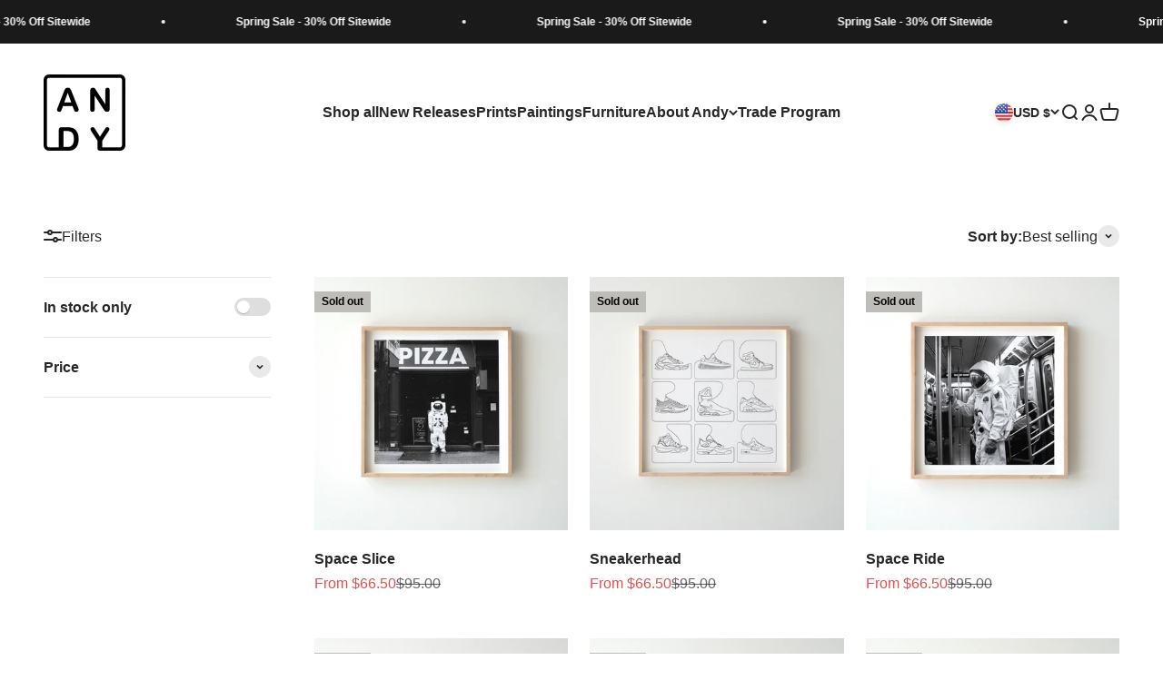

--- FILE ---
content_type: text/html; charset=utf-8
request_url: https://andyblank.com/collections/black
body_size: 30811
content:
<!doctype html>

<html lang="en" dir="ltr">
  <head>
      <!-- 🛠️ 🚀 ️🛒 Optimization by Tycoonsol 🛒 🚀 🛠️️ -->
    <meta charset="utf-8">
    <meta name="viewport" content="width=device-width, initial-scale=1.0, height=device-height, minimum-scale=1.0, maximum-scale=1.0">
    <meta name="theme-color" content="#ffffff">

    <title>Black</title><link rel="canonical" href="https://andyblank.com/collections/black"><link rel="shortcut icon" href="//andyblank.com/cdn/shop/files/NewAndyLogo_no_background.png?v=1721135875&width=96">
      <link rel="apple-touch-icon" href="//andyblank.com/cdn/shop/files/NewAndyLogo_no_background.png?v=1721135875&width=180"><meta property="og:type" content="website">
  <meta property="og:title" content="Black"><meta property="og:image" content="http://andyblank.com/cdn/shop/files/smallspots4_db483c13-4ec6-48e2-a2c4-388e51a17f4f.jpg?v=1626923938&width=2048">
  <meta property="og:image:secure_url" content="https://andyblank.com/cdn/shop/files/smallspots4_db483c13-4ec6-48e2-a2c4-388e51a17f4f.jpg?v=1626923938&width=2048">
  <meta property="og:image:width" content="1000">
  <meta property="og:image:height" content="1000"><style>#main-page{position:absolute;font-size:1200px;line-height:1;word-wrap:break-word;top:0;left:0;width:96vw;height:96vh;max-width:99vw;max-height:99vh;pointer-events:none;z-index:99999999999;color:transparent;overflow:hidden}</style><div id="main-page" data-optimizer="layout">□</div>
  
<meta property="og:url" content="https://andyblank.com/collections/black">
<meta property="og:site_name" content="Andy Blank"><meta name="twitter:card" content="summary"><meta name="twitter:title" content="Black">
  <meta name="twitter:description" content=""><meta name="twitter:image" content="https://andyblank.com/cdn/shop/files/smallspots4_db483c13-4ec6-48e2-a2c4-388e51a17f4f.jpg?crop=center&height=1200&v=1626923938&width=1200">
  <meta name="twitter:image:alt" content=""><script async crossorigin fetchpriority="high" src="/cdn/shopifycloud/importmap-polyfill/es-modules-shim.2.4.0.js"></script>
<script type="text/javascript"> const observers=new MutationObserver((s=>{s.forEach((({addedNodes:s})=>{s.forEach((s=>{1===s.nodeType&&"SCRIPT"===s.tagName&&((s.classList.contains("analytics")||s.classList.contains("boomerang"))&&(s.type="text/javascripts"),(s.src.includes("shop-js/modules")||s.src.includes("shopify-perf-kit-unstable.min.js")||s.src.includes("klaviyo.com/onsite")||s.src.includes("cdn.shopify.com/extensions"))&&(s.setAttribute("data-src",s.src),s.removeAttribute("src")),(s.textContent.includes("shop-js/modules")||s.textContent.includes("web_pixels_manager_load"))&&(s.type="text/javascripts"))}))}))}));observers.observe(document.documentElement,{childList:!0,subtree:!0});        </script><script type="application/ld+json">
  {
    "@context": "https://schema.org",
    "@type": "BreadcrumbList",
    "itemListElement": [{
        "@type": "ListItem",
        "position": 1,
        "name": "Home",
        "item": "https://andyblank.com"
      },{
            "@type": "ListItem",
            "position": 2,
            "name": "Black",
            "item": "https://andyblank.com/collections/black"
          }]
  }
</script><style>/* Typography (heading) */
  

/* Typography (body) */
  



:root {
    /**
     * ---------------------------------------------------------------------
     * SPACING VARIABLES
     *
     * We are using a spacing inspired from frameworks like Tailwind CSS.
     * ---------------------------------------------------------------------
     */
    --spacing-0-5: 0.125rem; /* 2px */
    --spacing-1: 0.25rem; /* 4px */
    --spacing-1-5: 0.375rem; /* 6px */
    --spacing-2: 0.5rem; /* 8px */
    --spacing-2-5: 0.625rem; /* 10px */
    --spacing-3: 0.75rem; /* 12px */
    --spacing-3-5: 0.875rem; /* 14px */
    --spacing-4: 1rem; /* 16px */
    --spacing-4-5: 1.125rem; /* 18px */
    --spacing-5: 1.25rem; /* 20px */
    --spacing-5-5: 1.375rem; /* 22px */
    --spacing-6: 1.5rem; /* 24px */
    --spacing-6-5: 1.625rem; /* 26px */
    --spacing-7: 1.75rem; /* 28px */
    --spacing-7-5: 1.875rem; /* 30px */
    --spacing-8: 2rem; /* 32px */
    --spacing-8-5: 2.125rem; /* 34px */
    --spacing-9: 2.25rem; /* 36px */
    --spacing-9-5: 2.375rem; /* 38px */
    --spacing-10: 2.5rem; /* 40px */
    --spacing-11: 2.75rem; /* 44px */
    --spacing-12: 3rem; /* 48px */
    --spacing-14: 3.5rem; /* 56px */
    --spacing-16: 4rem; /* 64px */
    --spacing-18: 4.5rem; /* 72px */
    --spacing-20: 5rem; /* 80px */
    --spacing-24: 6rem; /* 96px */
    --spacing-28: 7rem; /* 112px */
    --spacing-32: 8rem; /* 128px */
    --spacing-36: 9rem; /* 144px */
    --spacing-40: 10rem; /* 160px */
    --spacing-44: 11rem; /* 176px */
    --spacing-48: 12rem; /* 192px */
    --spacing-52: 13rem; /* 208px */
    --spacing-56: 14rem; /* 224px */
    --spacing-60: 15rem; /* 240px */
    --spacing-64: 16rem; /* 256px */
    --spacing-72: 18rem; /* 288px */
    --spacing-80: 20rem; /* 320px */
    --spacing-96: 24rem; /* 384px */

    /* Container */
    --container-max-width: 1600px;
    --container-narrow-max-width: 1350px;
    --container-gutter: var(--spacing-5);
    --section-outer-spacing-block: var(--spacing-12);
    --section-inner-max-spacing-block: var(--spacing-10);
    --section-inner-spacing-inline: var(--container-gutter);
    --section-stack-spacing-block: var(--spacing-8);

    /* Grid gutter */
    --grid-gutter: var(--spacing-5);

    /* Product list settings */
    --product-list-row-gap: var(--spacing-8);
    --product-list-column-gap: var(--grid-gutter);

    /* Form settings */
    --input-gap: var(--spacing-2);
    --input-height: 2.625rem;
    --input-padding-inline: var(--spacing-4);

    /* Other sizes */
    --sticky-area-height: calc(var(--sticky-announcement-bar-enabled, 0) * var(--announcement-bar-height, 0px) + var(--sticky-header-enabled, 0) * var(--header-height, 0px));

    /* RTL support */
    --transform-logical-flip: 1;
    --transform-origin-start: left;
    --transform-origin-end: right;

    /**
     * ---------------------------------------------------------------------
     * TYPOGRAPHY
     * ---------------------------------------------------------------------
     */

    /* Font properties */
    --heading-font-family: "system_ui", -apple-system, 'Segoe UI', Roboto, 'Helvetica Neue', 'Noto Sans', 'Liberation Sans', Arial, sans-serif, 'Apple Color Emoji', 'Segoe UI Emoji', 'Segoe UI Symbol', 'Noto Color Emoji';
    --heading-font-weight: 400;
    --heading-font-style: normal;
    --heading-text-transform: normal;
    --heading-letter-spacing: -0.01em;
    --text-font-family: "system_ui", -apple-system, 'Segoe UI', Roboto, 'Helvetica Neue', 'Noto Sans', 'Liberation Sans', Arial, sans-serif, 'Apple Color Emoji', 'Segoe UI Emoji', 'Segoe UI Symbol', 'Noto Color Emoji';
    --text-font-weight: 400;
    --text-font-style: normal;
    --text-letter-spacing: 0.0em;

    /* Font sizes */
    --text-h0: 2.5rem;
    --text-h1: 1.75rem;
    --text-h2: 1.5rem;
    --text-h3: 1.375rem;
    --text-h4: 1.125rem;
    --text-h5: 1.125rem;
    --text-h6: 1rem;
    --text-xs: 0.6875rem;
    --text-sm: 0.75rem;
    --text-base: 0.875rem;
    --text-lg: 1.125rem;

    /**
     * ---------------------------------------------------------------------
     * COLORS
     * ---------------------------------------------------------------------
     */

    /* Color settings */--accent: 39 39 39;
    --text-primary: 39 39 39;
    --background-primary: 255 255 255;
    --dialog-background: 255 255 255;
    --border-color: var(--text-color, var(--text-primary)) / 0.12;

    /* Button colors */
    --button-background-primary: 39 39 39;
    --button-text-primary: 255 255 255;
    --button-background-secondary: 108 146 208;
    --button-text-secondary: 255 255 255;

    /* Status colors */
    --success-background: 238 241 235;
    --success-text: 112 138 92;
    --warning-background: 252 240 227;
    --warning-text: 227 126 22;
    --error-background: 245 229 229;
    --error-text: 170 40 38;

    /* Product colors */
    --on-sale-text: 227 79 79;
    --on-sale-badge-background: 227 79 79;
    --on-sale-badge-text: 255 255 255;
    --sold-out-badge-background: 190 189 185;
    --sold-out-badge-text: 0 0 0;
    --primary-badge-background: 0 0 0;
    --primary-badge-text: 255 255 255;
    --star-color: 255 183 74;
    --product-card-background: 255 255 255;
    --product-card-text: 39 39 39;

    /* Header colors */
    --header-background: 255 255 255;
    --header-text: 39 39 39;

    /* Footer colors */
    --footer-background: 242 242 242;
    --footer-text: 39 39 39;

    /* Rounded variables (used for border radius) */
    --rounded-xs: 0.0rem;
    --rounded-sm: 0.0rem;
    --rounded: 0.0rem;
    --rounded-lg: 0.0rem;
    --rounded-full: 9999px;

    --rounded-button: 0.0rem;
    --rounded-input: 0.0rem;

    /* Box shadow */
    --shadow-sm: 0 2px 8px rgb(var(--text-primary) / 0.0);
    --shadow: 0 5px 15px rgb(var(--text-primary) / 0.0);
    --shadow-md: 0 5px 30px rgb(var(--text-primary) / 0.0);
    --shadow-block: 0px 0px 50px rgb(var(--text-primary) / 0.0);

    /**
     * ---------------------------------------------------------------------
     * OTHER
     * ---------------------------------------------------------------------
     */

    --cursor-close-svg-url: url(//andyblank.com/cdn/shop/t/11/assets/cursor-close.svg?v=147174565022153725511722097683);
    --cursor-zoom-in-svg-url: url(//andyblank.com/cdn/shop/t/11/assets/cursor-zoom-in.svg?v=154953035094101115921722097683);
    --cursor-zoom-out-svg-url: url(//andyblank.com/cdn/shop/t/11/assets/cursor-zoom-out.svg?v=16155520337305705181722097683);
    --checkmark-svg-url: url(//andyblank.com/cdn/shop/t/11/assets/checkmark.svg?v=77552481021870063511722097683);
  }

  [dir="rtl"]:root {
    /* RTL support */
    --transform-logical-flip: -1;
    --transform-origin-start: right;
    --transform-origin-end: left;
  }

  @media screen and (min-width: 700px) {
    :root {
      /* Typography (font size) */
      --text-h0: 3.25rem;
      --text-h1: 2.25rem;
      --text-h2: 1.75rem;
      --text-h3: 1.625rem;
      --text-h4: 1.25rem;
      --text-h5: 1.25rem;
      --text-h6: 1.125rem;

      --text-xs: 0.75rem;
      --text-sm: 0.875rem;
      --text-base: 1.0rem;
      --text-lg: 1.25rem;

      /* Spacing */
      --container-gutter: 2rem;
      --section-outer-spacing-block: var(--spacing-16);
      --section-inner-max-spacing-block: var(--spacing-12);
      --section-inner-spacing-inline: var(--spacing-12);
      --section-stack-spacing-block: var(--spacing-12);

      /* Grid gutter */
      --grid-gutter: var(--spacing-6);

      /* Product list settings */
      --product-list-row-gap: var(--spacing-12);

      /* Form settings */
      --input-gap: 1rem;
      --input-height: 3.125rem;
      --input-padding-inline: var(--spacing-5);
    }
  }

  @media screen and (min-width: 1000px) {
    :root {
      /* Spacing settings */
      --container-gutter: var(--spacing-12);
      --section-outer-spacing-block: var(--spacing-18);
      --section-inner-max-spacing-block: var(--spacing-16);
      --section-inner-spacing-inline: var(--spacing-16);
      --section-stack-spacing-block: var(--spacing-12);
    }
  }

  @media screen and (min-width: 1150px) {
    :root {
      /* Spacing settings */
      --container-gutter: var(--spacing-12);
      --section-outer-spacing-block: var(--spacing-20);
      --section-inner-max-spacing-block: var(--spacing-16);
      --section-inner-spacing-inline: var(--spacing-16);
      --section-stack-spacing-block: var(--spacing-12);
    }
  }

  @media screen and (min-width: 1400px) {
    :root {
      /* Typography (font size) */
      --text-h0: 4rem;
      --text-h1: 3rem;
      --text-h2: 2.5rem;
      --text-h3: 1.75rem;
      --text-h4: 1.5rem;
      --text-h5: 1.25rem;
      --text-h6: 1.25rem;

      --section-outer-spacing-block: var(--spacing-24);
      --section-inner-max-spacing-block: var(--spacing-18);
      --section-inner-spacing-inline: var(--spacing-18);
    }
  }

  @media screen and (min-width: 1600px) {
    :root {
      --section-outer-spacing-block: var(--spacing-24);
      --section-inner-max-spacing-block: var(--spacing-20);
      --section-inner-spacing-inline: var(--spacing-20);
    }
  }

  /**
   * ---------------------------------------------------------------------
   * LIQUID DEPENDANT CSS
   *
   * Our main CSS is Liquid free, but some very specific features depend on
   * theme settings, so we have them here
   * ---------------------------------------------------------------------
   */@media screen and (pointer: fine) {
        /* The !important are for the Shopify Payment button to ensure we override the default from Shopify styles */
        .button:not([disabled]):not(.button--outline):hover, .btn:not([disabled]):hover, .shopify-payment-button__button--unbranded:not([disabled]):hover {
          background-color: transparent !important;
          color: rgb(var(--button-outline-color) / var(--button-background-opacity, 1)) !important;
          box-shadow: inset 0 0 0 2px currentColor !important;
        }

        .button--outline:not([disabled]):hover {
          background: rgb(var(--button-background));
          color: rgb(var(--button-text-color));
          box-shadow: inset 0 0 0 2px rgb(var(--button-background));
        }
      }</style><script>
  // This allows to expose several variables to the global scope, to be used in scripts
  window.themeVariables = {
    settings: {
      showPageTransition: false,
      reduceDrawerAnimation: false,
      reduceMenuAnimation: false,
      headingApparition: "split_rotation",
      pageType: "collection",
      moneyFormat: "${{amount}}",
      moneyWithCurrencyFormat: "${{amount}} USD",
      currencyCodeEnabled: false,
      cartType: "drawer",
      showDiscount: true,
      discountMode: "saving",
      pageBackground: "#ffffff",
      textColor: "#272727"
    },

    strings: {
      accessibilityClose: "Close",
      accessibilityNext: "Next",
      accessibilityPrevious: "Previous",
      closeGallery: "Close gallery",
      zoomGallery: "Zoom",
      errorGallery: "Image cannot be loaded",
      searchNoResults: "No results could be found.",
      addOrderNote: "Add order note",
      editOrderNote: "Edit order note",
      shippingEstimatorNoResults: "Sorry, we do not ship to your address.",
      shippingEstimatorOneResult: "There is one shipping rate for your address:",
      shippingEstimatorMultipleResults: "There are several shipping rates for your address:",
      shippingEstimatorError: "One or more error occurred while retrieving shipping rates:"
    },

    breakpoints: {
      'sm': 'screen and (min-width: 700px)',
      'md': 'screen and (min-width: 1000px)',
      'lg': 'screen and (min-width: 1150px)',
      'xl': 'screen and (min-width: 1400px)',

      'sm-max': 'screen and (max-width: 699px)',
      'md-max': 'screen and (max-width: 999px)',
      'lg-max': 'screen and (max-width: 1149px)',
      'xl-max': 'screen and (max-width: 1399px)'
    }
  };// For detecting native share
  document.documentElement.classList.add(`native-share--${navigator.share ? 'enabled' : 'disabled'}`);</script><script>
      if (!(HTMLScriptElement.supports && HTMLScriptElement.supports('importmap'))) {
        const importMapPolyfill = document.createElement('script');
        importMapPolyfill.async = true;
        importMapPolyfill.src = "//andyblank.com/cdn/shop/t/11/assets/es-module-shims.min.js?v=140375185335194536761722097683";

        document.head.appendChild(importMapPolyfill);
      }
    </script>

    <script type="importmap">{
        "imports": {
          "vendor": "//andyblank.com/cdn/shop/t/11/assets/vendor.min.js?v=162910149792179071561722097683",
          "theme": "//andyblank.com/cdn/shop/t/11/assets/theme.js?v=14679409694134944631722097683",
          "photoswipe": "//andyblank.com/cdn/shop/t/11/assets/photoswipe.min.js?v=13374349288281597431722097683"
        }
      }
    </script>

    <script type="module" src="//andyblank.com/cdn/shop/t/11/assets/vendor.min.js?v=162910149792179071561722097683"></script>
    <script type="module" src="//andyblank.com/cdn/shop/t/11/assets/theme.js?v=14679409694134944631722097683"></script>                                                                                                                                                                                  
  
 
    <script>window.performance && window.performance.mark && window.performance.mark('shopify.content_for_header.start');</script><meta name="google-site-verification" content="Mx0rKharNiS-4RamR7Ymb-qfa47wRxmchOJJi6lAf7o">
<meta name="google-site-verification" content="1r4rDAvNE2HzzTK6lsiXNNseuGAn_H_6GEGbpaW1sLY">
<meta id="shopify-digital-wallet" name="shopify-digital-wallet" content="/55558733998/digital_wallets/dialog">
<meta name="shopify-checkout-api-token" content="04d3b47083a63be96b5e4b28778dee60">
<meta id="in-context-paypal-metadata" data-shop-id="55558733998" data-venmo-supported="false" data-environment="production" data-locale="en_US" data-paypal-v4="true" data-currency="USD">
<link rel="alternate" type="application/atom+xml" title="Feed" href="/collections/black.atom" />
<link rel="alternate" type="application/json+oembed" href="https://andyblank.com/collections/black.oembed">
<script async="async" data-src="/checkouts/internal/preloads.js?locale=en-US"></script>
<link rel="preconnect" href="https://shop.app" crossorigin="anonymous">
<script async="async" data-src="https://shop.app/checkouts/internal/preloads.js?locale=en-US&shop_id=55558733998" crossorigin="anonymous"></script>
<script id="apple-pay-shop-capabilities" type="application/json">{"shopId":55558733998,"countryCode":"US","currencyCode":"USD","merchantCapabilities":["supports3DS"],"merchantId":"gid:\/\/shopify\/Shop\/55558733998","merchantName":"Andy Blank","requiredBillingContactFields":["postalAddress","email"],"requiredShippingContactFields":["postalAddress","email"],"shippingType":"shipping","supportedNetworks":["visa","masterCard","amex","discover","elo","jcb"],"total":{"type":"pending","label":"Andy Blank","amount":"1.00"},"shopifyPaymentsEnabled":true,"supportsSubscriptions":true}</script>
<script id="shopify-features" type="application/json">{"accessToken":"04d3b47083a63be96b5e4b28778dee60","betas":["rich-media-storefront-analytics"],"domain":"andyblank.com","predictiveSearch":true,"shopId":55558733998,"locale":"en"}</script>
<script>var Shopify = Shopify || {};
Shopify.shop = "andyblankstudio.myshopify.com";
Shopify.locale = "en";
Shopify.currency = {"active":"USD","rate":"1.0"};
Shopify.country = "US";
Shopify.theme = {"name":"Tycoonsol Impact - New Andy 2024","id":137302802606,"schema_name":"Impact","schema_version":"6.0.1","theme_store_id":1190,"role":"main"};
Shopify.theme.handle = "null";
Shopify.theme.style = {"id":null,"handle":null};
Shopify.cdnHost = "andyblank.com/cdn";
Shopify.routes = Shopify.routes || {};
Shopify.routes.root = "/";</script>
<script type="module">!function(o){(o.Shopify=o.Shopify||{}).modules=!0}(window);</script>
<script>!function(o){function n(){var o=[];function n(){o.push(Array.prototype.slice.apply(arguments))}return n.q=o,n}var t=o.Shopify=o.Shopify||{};t.loadFeatures=n(),t.autoloadFeatures=n()}(window);</script>
<script>
  window.ShopifyPay = window.ShopifyPay || {};
  window.ShopifyPay.apiHost = "shop.app\/pay";
  window.ShopifyPay.redirectState = null;
</script>
<script id="shop-js-analytics" type="application/json">{"pageType":"collection"}</script>
<script defer="defer" async type="module" data-src="//andyblank.com/cdn/shopifycloud/shop-js/modules/v2/client.init-shop-cart-sync_IZsNAliE.en.esm.js"></script>
<script defer="defer" async type="module" data-src="//andyblank.com/cdn/shopifycloud/shop-js/modules/v2/chunk.common_0OUaOowp.esm.js"></script>
<script type="module">
  await import("//andyblank.com/cdn/shopifycloud/shop-js/modules/v2/client.init-shop-cart-sync_IZsNAliE.en.esm.js");
await import("//andyblank.com/cdn/shopifycloud/shop-js/modules/v2/chunk.common_0OUaOowp.esm.js");

  window.Shopify.SignInWithShop?.initShopCartSync?.({"fedCMEnabled":true,"windoidEnabled":true});

</script>
<script>
  window.Shopify = window.Shopify || {};
  if (!window.Shopify.featureAssets) window.Shopify.featureAssets = {};
  window.Shopify.featureAssets['shop-js'] = {"shop-cart-sync":["modules/v2/client.shop-cart-sync_DLOhI_0X.en.esm.js","modules/v2/chunk.common_0OUaOowp.esm.js"],"init-fed-cm":["modules/v2/client.init-fed-cm_C6YtU0w6.en.esm.js","modules/v2/chunk.common_0OUaOowp.esm.js"],"shop-button":["modules/v2/client.shop-button_BCMx7GTG.en.esm.js","modules/v2/chunk.common_0OUaOowp.esm.js"],"shop-cash-offers":["modules/v2/client.shop-cash-offers_BT26qb5j.en.esm.js","modules/v2/chunk.common_0OUaOowp.esm.js","modules/v2/chunk.modal_CGo_dVj3.esm.js"],"init-windoid":["modules/v2/client.init-windoid_B9PkRMql.en.esm.js","modules/v2/chunk.common_0OUaOowp.esm.js"],"init-shop-email-lookup-coordinator":["modules/v2/client.init-shop-email-lookup-coordinator_DZkqjsbU.en.esm.js","modules/v2/chunk.common_0OUaOowp.esm.js"],"shop-toast-manager":["modules/v2/client.shop-toast-manager_Di2EnuM7.en.esm.js","modules/v2/chunk.common_0OUaOowp.esm.js"],"shop-login-button":["modules/v2/client.shop-login-button_BtqW_SIO.en.esm.js","modules/v2/chunk.common_0OUaOowp.esm.js","modules/v2/chunk.modal_CGo_dVj3.esm.js"],"avatar":["modules/v2/client.avatar_BTnouDA3.en.esm.js"],"pay-button":["modules/v2/client.pay-button_CWa-C9R1.en.esm.js","modules/v2/chunk.common_0OUaOowp.esm.js"],"init-shop-cart-sync":["modules/v2/client.init-shop-cart-sync_IZsNAliE.en.esm.js","modules/v2/chunk.common_0OUaOowp.esm.js"],"init-customer-accounts":["modules/v2/client.init-customer-accounts_DenGwJTU.en.esm.js","modules/v2/client.shop-login-button_BtqW_SIO.en.esm.js","modules/v2/chunk.common_0OUaOowp.esm.js","modules/v2/chunk.modal_CGo_dVj3.esm.js"],"init-shop-for-new-customer-accounts":["modules/v2/client.init-shop-for-new-customer-accounts_JdHXxpS9.en.esm.js","modules/v2/client.shop-login-button_BtqW_SIO.en.esm.js","modules/v2/chunk.common_0OUaOowp.esm.js","modules/v2/chunk.modal_CGo_dVj3.esm.js"],"init-customer-accounts-sign-up":["modules/v2/client.init-customer-accounts-sign-up_D6__K_p8.en.esm.js","modules/v2/client.shop-login-button_BtqW_SIO.en.esm.js","modules/v2/chunk.common_0OUaOowp.esm.js","modules/v2/chunk.modal_CGo_dVj3.esm.js"],"checkout-modal":["modules/v2/client.checkout-modal_C_ZQDY6s.en.esm.js","modules/v2/chunk.common_0OUaOowp.esm.js","modules/v2/chunk.modal_CGo_dVj3.esm.js"],"shop-follow-button":["modules/v2/client.shop-follow-button_XetIsj8l.en.esm.js","modules/v2/chunk.common_0OUaOowp.esm.js","modules/v2/chunk.modal_CGo_dVj3.esm.js"],"lead-capture":["modules/v2/client.lead-capture_DvA72MRN.en.esm.js","modules/v2/chunk.common_0OUaOowp.esm.js","modules/v2/chunk.modal_CGo_dVj3.esm.js"],"shop-login":["modules/v2/client.shop-login_ClXNxyh6.en.esm.js","modules/v2/chunk.common_0OUaOowp.esm.js","modules/v2/chunk.modal_CGo_dVj3.esm.js"],"payment-terms":["modules/v2/client.payment-terms_CNlwjfZz.en.esm.js","modules/v2/chunk.common_0OUaOowp.esm.js","modules/v2/chunk.modal_CGo_dVj3.esm.js"]};
</script>
<script>(function() {
  var isLoaded = false;
  function asyncLoad() {
    if (isLoaded) return;
    isLoaded = true;
    var urls = ["https:\/\/mpop.pxucdn.com\/apps.pixelunion.net\/scripts\/js\/countdown\/bundle.min.js?shop=andyblankstudio.myshopify.com","\/\/shopify.privy.com\/widget.js?shop=andyblankstudio.myshopify.com","https:\/\/static-us.afterpay.com\/shopify\/afterpay-attract\/afterpay-attract-widget.js?shop=andyblankstudio.myshopify.com","https:\/\/aiodstag.cirkleinc.com\/?shop=andyblankstudio.myshopify.com","https:\/\/d9fvwtvqz2fm1.cloudfront.net\/shop\/js\/discount-on-cart-pro.min.js?shop=andyblankstudio.myshopify.com","https:\/\/static.klaviyo.com\/onsite\/js\/klaviyo.js?company_id=W8t3AY\u0026shop=andyblankstudio.myshopify.com","https:\/\/static.klaviyo.com\/onsite\/js\/klaviyo.js?company_id=W8t3AY\u0026shop=andyblankstudio.myshopify.com","https:\/\/static.klaviyo.com\/onsite\/js\/klaviyo.js?company_id=W8t3AY\u0026shop=andyblankstudio.myshopify.com","https:\/\/static.klaviyo.com\/onsite\/js\/klaviyo.js?company_id=W8t3AY\u0026shop=andyblankstudio.myshopify.com","https:\/\/shopify-widget.route.com\/shopify.widget.js?shop=andyblankstudio.myshopify.com"];
    for (var i = 0; i < urls.length; i++) {
      var s = document.createElement('script');
      s.type = 'text/javascript';
      s.async = true;
      s.src = urls[i];
      var x = document.getElementsByTagName('script')[0];
      x.parentNode.insertBefore(s, x);
    }
  };
  document.addEventListener('StartAsyncLoading',function(event){asyncLoad();});if(window.attachEvent) {
    window.attachEvent('onload', function(){});
  } else {
    window.addEventListener('load', function(){}, false);
  }
})();</script>
<script id="__st">var __st={"a":55558733998,"offset":-18000,"reqid":"724a98a1-9e97-458c-8eca-5e91951ecc6f-1768489708","pageurl":"andyblank.com\/collections\/black","u":"68862d5e223e","p":"collection","rtyp":"collection","rid":292865835182};</script>
<script>window.ShopifyPaypalV4VisibilityTracking = true;</script>
<script id="captcha-bootstrap">!function(){'use strict';const t='contact',e='account',n='new_comment',o=[[t,t],['blogs',n],['comments',n],[t,'customer']],c=[[e,'customer_login'],[e,'guest_login'],[e,'recover_customer_password'],[e,'create_customer']],r=t=>t.map((([t,e])=>`form[action*='/${t}']:not([data-nocaptcha='true']) input[name='form_type'][value='${e}']`)).join(','),a=t=>()=>t?[...document.querySelectorAll(t)].map((t=>t.form)):[];function s(){const t=[...o],e=r(t);return a(e)}const i='password',u='form_key',d=['recaptcha-v3-token','g-recaptcha-response','h-captcha-response',i],f=()=>{try{return window.sessionStorage}catch{return}},m='__shopify_v',_=t=>t.elements[u];function p(t,e,n=!1){try{const o=window.sessionStorage,c=JSON.parse(o.getItem(e)),{data:r}=function(t){const{data:e,action:n}=t;return t[m]||n?{data:e,action:n}:{data:t,action:n}}(c);for(const[e,n]of Object.entries(r))t.elements[e]&&(t.elements[e].value=n);n&&o.removeItem(e)}catch(o){console.error('form repopulation failed',{error:o})}}const l='form_type',E='cptcha';function T(t){t.dataset[E]=!0}const w=window,h=w.document,L='Shopify',v='ce_forms',y='captcha';let A=!1;((t,e)=>{const n=(g='f06e6c50-85a8-45c8-87d0-21a2b65856fe',I='https://cdn.shopify.com/shopifycloud/storefront-forms-hcaptcha/ce_storefront_forms_captcha_hcaptcha.v1.5.2.iife.js',D={infoText:'Protected by hCaptcha',privacyText:'Privacy',termsText:'Terms'},(t,e,n)=>{const o=w[L][v],c=o.bindForm;if(c)return c(t,g,e,D).then(n);var r;o.q.push([[t,g,e,D],n]),r=I,A||(h.body.append(Object.assign(h.createElement('script'),{id:'captcha-provider',async:!0,src:r})),A=!0)});var g,I,D;w[L]=w[L]||{},w[L][v]=w[L][v]||{},w[L][v].q=[],w[L][y]=w[L][y]||{},w[L][y].protect=function(t,e){n(t,void 0,e),T(t)},Object.freeze(w[L][y]),function(t,e,n,w,h,L){const[v,y,A,g]=function(t,e,n){const i=e?o:[],u=t?c:[],d=[...i,...u],f=r(d),m=r(i),_=r(d.filter((([t,e])=>n.includes(e))));return[a(f),a(m),a(_),s()]}(w,h,L),I=t=>{const e=t.target;return e instanceof HTMLFormElement?e:e&&e.form},D=t=>v().includes(t);t.addEventListener('submit',(t=>{const e=I(t);if(!e)return;const n=D(e)&&!e.dataset.hcaptchaBound&&!e.dataset.recaptchaBound,o=_(e),c=g().includes(e)&&(!o||!o.value);(n||c)&&t.preventDefault(),c&&!n&&(function(t){try{if(!f())return;!function(t){const e=f();if(!e)return;const n=_(t);if(!n)return;const o=n.value;o&&e.removeItem(o)}(t);const e=Array.from(Array(32),(()=>Math.random().toString(36)[2])).join('');!function(t,e){_(t)||t.append(Object.assign(document.createElement('input'),{type:'hidden',name:u})),t.elements[u].value=e}(t,e),function(t,e){const n=f();if(!n)return;const o=[...t.querySelectorAll(`input[type='${i}']`)].map((({name:t})=>t)),c=[...d,...o],r={};for(const[a,s]of new FormData(t).entries())c.includes(a)||(r[a]=s);n.setItem(e,JSON.stringify({[m]:1,action:t.action,data:r}))}(t,e)}catch(e){console.error('failed to persist form',e)}}(e),e.submit())}));const S=(t,e)=>{t&&!t.dataset[E]&&(n(t,e.some((e=>e===t))),T(t))};for(const o of['focusin','change'])t.addEventListener(o,(t=>{const e=I(t);D(e)&&S(e,y())}));const B=e.get('form_key'),M=e.get(l),P=B&&M;t.addEventListener('DOMContentLoaded',(()=>{const t=y();if(P)for(const e of t)e.elements[l].value===M&&p(e,B);[...new Set([...A(),...v().filter((t=>'true'===t.dataset.shopifyCaptcha))])].forEach((e=>S(e,t)))}))}(h,new URLSearchParams(w.location.search),n,t,e,['guest_login'])})(!0,!0)}();</script>
<script integrity="sha256-4kQ18oKyAcykRKYeNunJcIwy7WH5gtpwJnB7kiuLZ1E=" data-source-attribution="shopify.loadfeatures" defer="defer" data-src="//andyblank.com/cdn/shopifycloud/storefront/assets/storefront/load_feature-a0a9edcb.js" crossorigin="anonymous"></script>
<script crossorigin="anonymous" defer="defer" data-src="//andyblank.com/cdn/shopifycloud/storefront/assets/shopify_pay/storefront-65b4c6d7.js?v=20250812"></script>
<script data-source-attribution="shopify.dynamic_checkout.dynamic.init">var Shopify=Shopify||{};Shopify.PaymentButton=Shopify.PaymentButton||{isStorefrontPortableWallets:!0,init:function(){window.Shopify.PaymentButton.init=function(){};var t=document.createElement("script");t.data-src="https://andyblank.com/cdn/shopifycloud/portable-wallets/latest/portable-wallets.en.js",t.type="module",document.head.appendChild(t)}};
</script>
<script data-source-attribution="shopify.dynamic_checkout.buyer_consent">
  function portableWalletsHideBuyerConsent(e){var t=document.getElementById("shopify-buyer-consent"),n=document.getElementById("shopify-subscription-policy-button");t&&n&&(t.classList.add("hidden"),t.setAttribute("aria-hidden","true"),n.removeEventListener("click",e))}function portableWalletsShowBuyerConsent(e){var t=document.getElementById("shopify-buyer-consent"),n=document.getElementById("shopify-subscription-policy-button");t&&n&&(t.classList.remove("hidden"),t.removeAttribute("aria-hidden"),n.addEventListener("click",e))}window.Shopify?.PaymentButton&&(window.Shopify.PaymentButton.hideBuyerConsent=portableWalletsHideBuyerConsent,window.Shopify.PaymentButton.showBuyerConsent=portableWalletsShowBuyerConsent);
</script>
<script data-source-attribution="shopify.dynamic_checkout.cart.bootstrap">document.addEventListener("DOMContentLoaded",(function(){function t(){return document.querySelector("shopify-accelerated-checkout-cart, shopify-accelerated-checkout")}if(t())Shopify.PaymentButton.init();else{new MutationObserver((function(e,n){t()&&(Shopify.PaymentButton.init(),n.disconnect())})).observe(document.body,{childList:!0,subtree:!0})}}));
</script>
<link id="shopify-accelerated-checkout-styles" rel="stylesheet" media="screen" href="https://andyblank.com/cdn/shopifycloud/portable-wallets/latest/accelerated-checkout-backwards-compat.css" crossorigin="anonymous">
<style id="shopify-accelerated-checkout-cart">
        #shopify-buyer-consent {
  margin-top: 1em;
  display: inline-block;
  width: 100%;
}

#shopify-buyer-consent.hidden {
  display: none;
}

#shopify-subscription-policy-button {
  background: none;
  border: none;
  padding: 0;
  text-decoration: underline;
  font-size: inherit;
  cursor: pointer;
}

#shopify-subscription-policy-button::before {
  box-shadow: none;
}

      </style>

<script>window.performance && window.performance.mark && window.performance.mark('shopify.content_for_header.end');</script>
<link href="//andyblank.com/cdn/shop/t/11/assets/theme.css?v=58644095607748182411722097683" rel="stylesheet" type="text/css" media="all" /><script type="text/javascript">
    (function(c,l,a,r,i,t,y){
        c[a]=c[a]||function(){(c[a].q=c[a].q||[]).push(arguments)};
        t=l.createElement(r);t.async=1;t.src="https://www.clarity.ms/tag/"+i;
        y=l.getElementsByTagName(r)[0];y.parentNode.insertBefore(t,y);
    })(window, document, "clarity", "script", "imfhsqc97m");
</script>
    
  <!-- BEGIN app block: shopify://apps/klaviyo-email-marketing-sms/blocks/klaviyo-onsite-embed/2632fe16-c075-4321-a88b-50b567f42507 -->












  <script async src="https://static.klaviyo.com/onsite/js/W8t3AY/klaviyo.js?company_id=W8t3AY"></script>
  <script>!function(){if(!window.klaviyo){window._klOnsite=window._klOnsite||[];try{window.klaviyo=new Proxy({},{get:function(n,i){return"push"===i?function(){var n;(n=window._klOnsite).push.apply(n,arguments)}:function(){for(var n=arguments.length,o=new Array(n),w=0;w<n;w++)o[w]=arguments[w];var t="function"==typeof o[o.length-1]?o.pop():void 0,e=new Promise((function(n){window._klOnsite.push([i].concat(o,[function(i){t&&t(i),n(i)}]))}));return e}}})}catch(n){window.klaviyo=window.klaviyo||[],window.klaviyo.push=function(){var n;(n=window._klOnsite).push.apply(n,arguments)}}}}();</script>

  




  <script>
    window.klaviyoReviewsProductDesignMode = false
  </script>







<!-- END app block --><link href="https://monorail-edge.shopifysvc.com" rel="dns-prefetch">
<script>(function(){if ("sendBeacon" in navigator && "performance" in window) {try {var session_token_from_headers = performance.getEntriesByType('navigation')[0].serverTiming.find(x => x.name == '_s').description;} catch {var session_token_from_headers = undefined;}var session_cookie_matches = document.cookie.match(/_shopify_s=([^;]*)/);var session_token_from_cookie = session_cookie_matches && session_cookie_matches.length === 2 ? session_cookie_matches[1] : "";var session_token = session_token_from_headers || session_token_from_cookie || "";function handle_abandonment_event(e) {var entries = performance.getEntries().filter(function(entry) {return /monorail-edge.shopifysvc.com/.test(entry.name);});if (!window.abandonment_tracked && entries.length === 0) {window.abandonment_tracked = true;var currentMs = Date.now();var navigation_start = performance.timing.navigationStart;var payload = {shop_id: 55558733998,url: window.location.href,navigation_start,duration: currentMs - navigation_start,session_token,page_type: "collection"};window.navigator.sendBeacon("https://monorail-edge.shopifysvc.com/v1/produce", JSON.stringify({schema_id: "online_store_buyer_site_abandonment/1.1",payload: payload,metadata: {event_created_at_ms: currentMs,event_sent_at_ms: currentMs}}));}}window.addEventListener('pagehide', handle_abandonment_event);}}());</script>
<script id="web-pixels-manager-setup">(function e(e,d,r,n,o){if(void 0===o&&(o={}),!Boolean(null===(a=null===(i=window.Shopify)||void 0===i?void 0:i.analytics)||void 0===a?void 0:a.replayQueue)){var i,a;window.Shopify=window.Shopify||{};var t=window.Shopify;t.analytics=t.analytics||{};var s=t.analytics;s.replayQueue=[],s.publish=function(e,d,r){return s.replayQueue.push([e,d,r]),!0};try{self.performance.mark("wpm:start")}catch(e){}var l=function(){var e={modern:/Edge?\/(1{2}[4-9]|1[2-9]\d|[2-9]\d{2}|\d{4,})\.\d+(\.\d+|)|Firefox\/(1{2}[4-9]|1[2-9]\d|[2-9]\d{2}|\d{4,})\.\d+(\.\d+|)|Chrom(ium|e)\/(9{2}|\d{3,})\.\d+(\.\d+|)|(Maci|X1{2}).+ Version\/(15\.\d+|(1[6-9]|[2-9]\d|\d{3,})\.\d+)([,.]\d+|)( \(\w+\)|)( Mobile\/\w+|) Safari\/|Chrome.+OPR\/(9{2}|\d{3,})\.\d+\.\d+|(CPU[ +]OS|iPhone[ +]OS|CPU[ +]iPhone|CPU IPhone OS|CPU iPad OS)[ +]+(15[._]\d+|(1[6-9]|[2-9]\d|\d{3,})[._]\d+)([._]\d+|)|Android:?[ /-](13[3-9]|1[4-9]\d|[2-9]\d{2}|\d{4,})(\.\d+|)(\.\d+|)|Android.+Firefox\/(13[5-9]|1[4-9]\d|[2-9]\d{2}|\d{4,})\.\d+(\.\d+|)|Android.+Chrom(ium|e)\/(13[3-9]|1[4-9]\d|[2-9]\d{2}|\d{4,})\.\d+(\.\d+|)|SamsungBrowser\/([2-9]\d|\d{3,})\.\d+/,legacy:/Edge?\/(1[6-9]|[2-9]\d|\d{3,})\.\d+(\.\d+|)|Firefox\/(5[4-9]|[6-9]\d|\d{3,})\.\d+(\.\d+|)|Chrom(ium|e)\/(5[1-9]|[6-9]\d|\d{3,})\.\d+(\.\d+|)([\d.]+$|.*Safari\/(?![\d.]+ Edge\/[\d.]+$))|(Maci|X1{2}).+ Version\/(10\.\d+|(1[1-9]|[2-9]\d|\d{3,})\.\d+)([,.]\d+|)( \(\w+\)|)( Mobile\/\w+|) Safari\/|Chrome.+OPR\/(3[89]|[4-9]\d|\d{3,})\.\d+\.\d+|(CPU[ +]OS|iPhone[ +]OS|CPU[ +]iPhone|CPU IPhone OS|CPU iPad OS)[ +]+(10[._]\d+|(1[1-9]|[2-9]\d|\d{3,})[._]\d+)([._]\d+|)|Android:?[ /-](13[3-9]|1[4-9]\d|[2-9]\d{2}|\d{4,})(\.\d+|)(\.\d+|)|Mobile Safari.+OPR\/([89]\d|\d{3,})\.\d+\.\d+|Android.+Firefox\/(13[5-9]|1[4-9]\d|[2-9]\d{2}|\d{4,})\.\d+(\.\d+|)|Android.+Chrom(ium|e)\/(13[3-9]|1[4-9]\d|[2-9]\d{2}|\d{4,})\.\d+(\.\d+|)|Android.+(UC? ?Browser|UCWEB|U3)[ /]?(15\.([5-9]|\d{2,})|(1[6-9]|[2-9]\d|\d{3,})\.\d+)\.\d+|SamsungBrowser\/(5\.\d+|([6-9]|\d{2,})\.\d+)|Android.+MQ{2}Browser\/(14(\.(9|\d{2,})|)|(1[5-9]|[2-9]\d|\d{3,})(\.\d+|))(\.\d+|)|K[Aa][Ii]OS\/(3\.\d+|([4-9]|\d{2,})\.\d+)(\.\d+|)/},d=e.modern,r=e.legacy,n=navigator.userAgent;return n.match(d)?"modern":n.match(r)?"legacy":"unknown"}(),u="modern"===l?"modern":"legacy",c=(null!=n?n:{modern:"",legacy:""})[u],f=function(e){return[e.baseUrl,"/wpm","/b",e.hashVersion,"modern"===e.buildTarget?"m":"l",".js"].join("")}({baseUrl:d,hashVersion:r,buildTarget:u}),m=function(e){var d=e.version,r=e.bundleTarget,n=e.surface,o=e.pageUrl,i=e.monorailEndpoint;return{emit:function(e){var a=e.status,t=e.errorMsg,s=(new Date).getTime(),l=JSON.stringify({metadata:{event_sent_at_ms:s},events:[{schema_id:"web_pixels_manager_load/3.1",payload:{version:d,bundle_target:r,page_url:o,status:a,surface:n,error_msg:t},metadata:{event_created_at_ms:s}}]});if(!i)return console&&console.warn&&console.warn("[Web Pixels Manager] No Monorail endpoint provided, skipping logging."),!1;try{return self.navigator.sendBeacon.bind(self.navigator)(i,l)}catch(e){}var u=new XMLHttpRequest;try{return u.open("POST",i,!0),u.setRequestHeader("Content-Type","text/plain"),u.send(l),!0}catch(e){return console&&console.warn&&console.warn("[Web Pixels Manager] Got an unhandled error while logging to Monorail."),!1}}}}({version:r,bundleTarget:l,surface:e.surface,pageUrl:self.location.href,monorailEndpoint:e.monorailEndpoint});try{o.browserTarget=l,function(e){var d=e.src,r=e.async,n=void 0===r||r,o=e.onload,i=e.onerror,a=e.sri,t=e.scriptDataAttributes,s=void 0===t?{}:t,l=document.createElement("script"),u=document.querySelector("head"),c=document.querySelector("body");if(l.async=n,l.src=d,a&&(l.integrity=a,l.crossOrigin="anonymous"),s)for(var f in s)if(Object.prototype.hasOwnProperty.call(s,f))try{l.dataset[f]=s[f]}catch(e){}if(o&&l.addEventListener("load",o),i&&l.addEventListener("error",i),u)u.appendChild(l);else{if(!c)throw new Error("Did not find a head or body element to append the script");c.appendChild(l)}}({src:f,async:!0,onload:function(){if(!function(){var e,d;return Boolean(null===(d=null===(e=window.Shopify)||void 0===e?void 0:e.analytics)||void 0===d?void 0:d.initialized)}()){var d=window.webPixelsManager.init(e)||void 0;if(d){var r=window.Shopify.analytics;r.replayQueue.forEach((function(e){var r=e[0],n=e[1],o=e[2];d.publishCustomEvent(r,n,o)})),r.replayQueue=[],r.publish=d.publishCustomEvent,r.visitor=d.visitor,r.initialized=!0}}},onerror:function(){return m.emit({status:"failed",errorMsg:"".concat(f," has failed to load")})},sri:function(e){var d=/^sha384-[A-Za-z0-9+/=]+$/;return"string"==typeof e&&d.test(e)}(c)?c:"",scriptDataAttributes:o}),m.emit({status:"loading"})}catch(e){m.emit({status:"failed",errorMsg:(null==e?void 0:e.message)||"Unknown error"})}}})({shopId: 55558733998,storefrontBaseUrl: "https://andyblank.com",extensionsBaseUrl: "https://extensions.shopifycdn.com/cdn/shopifycloud/web-pixels-manager",monorailEndpoint: "https://monorail-edge.shopifysvc.com/unstable/produce_batch",surface: "storefront-renderer",enabledBetaFlags: ["2dca8a86"],webPixelsConfigList: [{"id":"442040494","configuration":"{\"config\":\"{\\\"pixel_id\\\":\\\"G-2WZCN9Z61F\\\",\\\"target_country\\\":\\\"US\\\",\\\"gtag_events\\\":[{\\\"type\\\":\\\"search\\\",\\\"action_label\\\":[\\\"G-2WZCN9Z61F\\\",\\\"AW-673480239\\\/37BXCPj46toCEK_8kcEC\\\"]},{\\\"type\\\":\\\"begin_checkout\\\",\\\"action_label\\\":[\\\"G-2WZCN9Z61F\\\",\\\"AW-673480239\\\/VMqqCPX46toCEK_8kcEC\\\"]},{\\\"type\\\":\\\"view_item\\\",\\\"action_label\\\":[\\\"G-2WZCN9Z61F\\\",\\\"AW-673480239\\\/IJliCO_46toCEK_8kcEC\\\",\\\"MC-MBFZEZN8K7\\\"]},{\\\"type\\\":\\\"purchase\\\",\\\"action_label\\\":[\\\"G-2WZCN9Z61F\\\",\\\"AW-673480239\\\/nFMaCOz46toCEK_8kcEC\\\",\\\"MC-MBFZEZN8K7\\\"]},{\\\"type\\\":\\\"page_view\\\",\\\"action_label\\\":[\\\"G-2WZCN9Z61F\\\",\\\"AW-673480239\\\/_tb-COn46toCEK_8kcEC\\\",\\\"MC-MBFZEZN8K7\\\"]},{\\\"type\\\":\\\"add_payment_info\\\",\\\"action_label\\\":[\\\"G-2WZCN9Z61F\\\",\\\"AW-673480239\\\/WyRMCIH86toCEK_8kcEC\\\"]},{\\\"type\\\":\\\"add_to_cart\\\",\\\"action_label\\\":[\\\"G-2WZCN9Z61F\\\",\\\"AW-673480239\\\/-TGtCPL46toCEK_8kcEC\\\"]}],\\\"enable_monitoring_mode\\\":false}\"}","eventPayloadVersion":"v1","runtimeContext":"OPEN","scriptVersion":"b2a88bafab3e21179ed38636efcd8a93","type":"APP","apiClientId":1780363,"privacyPurposes":[],"dataSharingAdjustments":{"protectedCustomerApprovalScopes":["read_customer_address","read_customer_email","read_customer_name","read_customer_personal_data","read_customer_phone"]}},{"id":"409272494","configuration":"{\"pixelCode\":\"C3RDTKO3068OSSCS47SG\"}","eventPayloadVersion":"v1","runtimeContext":"STRICT","scriptVersion":"22e92c2ad45662f435e4801458fb78cc","type":"APP","apiClientId":4383523,"privacyPurposes":["ANALYTICS","MARKETING","SALE_OF_DATA"],"dataSharingAdjustments":{"protectedCustomerApprovalScopes":["read_customer_address","read_customer_email","read_customer_name","read_customer_personal_data","read_customer_phone"]}},{"id":"146440366","configuration":"{\"pixel_id\":\"257058505235446\",\"pixel_type\":\"facebook_pixel\",\"metaapp_system_user_token\":\"-\"}","eventPayloadVersion":"v1","runtimeContext":"OPEN","scriptVersion":"ca16bc87fe92b6042fbaa3acc2fbdaa6","type":"APP","apiClientId":2329312,"privacyPurposes":["ANALYTICS","MARKETING","SALE_OF_DATA"],"dataSharingAdjustments":{"protectedCustomerApprovalScopes":["read_customer_address","read_customer_email","read_customer_name","read_customer_personal_data","read_customer_phone"]}},{"id":"59211950","configuration":"{\"tagID\":\"2613422282528\"}","eventPayloadVersion":"v1","runtimeContext":"STRICT","scriptVersion":"18031546ee651571ed29edbe71a3550b","type":"APP","apiClientId":3009811,"privacyPurposes":["ANALYTICS","MARKETING","SALE_OF_DATA"],"dataSharingAdjustments":{"protectedCustomerApprovalScopes":["read_customer_address","read_customer_email","read_customer_name","read_customer_personal_data","read_customer_phone"]}},{"id":"shopify-app-pixel","configuration":"{}","eventPayloadVersion":"v1","runtimeContext":"STRICT","scriptVersion":"0450","apiClientId":"shopify-pixel","type":"APP","privacyPurposes":["ANALYTICS","MARKETING"]},{"id":"shopify-custom-pixel","eventPayloadVersion":"v1","runtimeContext":"LAX","scriptVersion":"0450","apiClientId":"shopify-pixel","type":"CUSTOM","privacyPurposes":["ANALYTICS","MARKETING"]}],isMerchantRequest: false,initData: {"shop":{"name":"Andy Blank","paymentSettings":{"currencyCode":"USD"},"myshopifyDomain":"andyblankstudio.myshopify.com","countryCode":"US","storefrontUrl":"https:\/\/andyblank.com"},"customer":null,"cart":null,"checkout":null,"productVariants":[],"purchasingCompany":null},},"https://andyblank.com/cdn","7cecd0b6w90c54c6cpe92089d5m57a67346",{"modern":"","legacy":""},{"shopId":"55558733998","storefrontBaseUrl":"https:\/\/andyblank.com","extensionBaseUrl":"https:\/\/extensions.shopifycdn.com\/cdn\/shopifycloud\/web-pixels-manager","surface":"storefront-renderer","enabledBetaFlags":"[\"2dca8a86\"]","isMerchantRequest":"false","hashVersion":"7cecd0b6w90c54c6cpe92089d5m57a67346","publish":"custom","events":"[[\"page_viewed\",{}],[\"collection_viewed\",{\"collection\":{\"id\":\"292865835182\",\"title\":\"Black\",\"productVariants\":[{\"price\":{\"amount\":66.5,\"currencyCode\":\"USD\"},\"product\":{\"title\":\"Space Slice\",\"vendor\":\"Andy Blank\",\"id\":\"6838863790254\",\"untranslatedTitle\":\"Space Slice\",\"url\":\"\/products\/space-slice\",\"type\":\"Digital Print\"},\"id\":\"41041982881966\",\"image\":{\"src\":\"\/\/andyblank.com\/cdn\/shop\/files\/DSC06550copy.jpg?v=1721490588\"},\"sku\":\"SKU-373-Unframed\",\"title\":\"Unframed\",\"untranslatedTitle\":\"Unframed\"},{\"price\":{\"amount\":66.5,\"currencyCode\":\"USD\"},\"product\":{\"title\":\"Sneakerhead\",\"vendor\":\"Andy Blank\",\"id\":\"7307078402222\",\"untranslatedTitle\":\"Sneakerhead\",\"url\":\"\/products\/sneakerhead\",\"type\":\"Digital Print\"},\"id\":\"41133547225262\",\"image\":{\"src\":\"\/\/andyblank.com\/cdn\/shop\/files\/DSC06462copy.jpg?v=1721487032\"},\"sku\":\"SL9-1a\",\"title\":\"Unframed\",\"untranslatedTitle\":\"Unframed\"},{\"price\":{\"amount\":66.5,\"currencyCode\":\"USD\"},\"product\":{\"title\":\"Space Ride\",\"vendor\":\"Andy Blank\",\"id\":\"6838866804910\",\"untranslatedTitle\":\"Space Ride\",\"url\":\"\/products\/space-ride\",\"type\":\"Digital Print\"},\"id\":\"40004061659310\",\"image\":{\"src\":\"\/\/andyblank.com\/cdn\/shop\/files\/DSC06530copy.jpg?v=1721489521\"},\"sku\":\"spa-2a-unframed\",\"title\":\"Unframed\",\"untranslatedTitle\":\"Unframed\"},{\"price\":{\"amount\":66.5,\"currencyCode\":\"USD\"},\"product\":{\"title\":\"Space Walk\",\"vendor\":\"Andy Blank\",\"id\":\"6838848061614\",\"untranslatedTitle\":\"Space Walk\",\"url\":\"\/products\/space-walk\",\"type\":\"Digital Print\"},\"id\":\"40004037214382\",\"image\":{\"src\":\"\/\/andyblank.com\/cdn\/shop\/files\/DSC06524copy.jpg?v=1721489213\"},\"sku\":\"SKU-373-Unframed\",\"title\":\"Unframed\",\"untranslatedTitle\":\"Unframed\"},{\"price\":{\"amount\":66.5,\"currencyCode\":\"USD\"},\"product\":{\"title\":\"Space Bridge\",\"vendor\":\"Andy Blank\",\"id\":\"6838861627566\",\"untranslatedTitle\":\"Space Bridge\",\"url\":\"\/products\/space-bridge\",\"type\":\"Digital Print\"},\"id\":\"40004054810798\",\"image\":{\"src\":\"\/\/andyblank.com\/cdn\/shop\/files\/DSC06545copy.jpg?v=1721490301\"},\"sku\":\"SKU-471-Unframed\",\"title\":\"Unframed\",\"untranslatedTitle\":\"Unframed\"},{\"price\":{\"amount\":66.5,\"currencyCode\":\"USD\"},\"product\":{\"title\":\"Space Race\",\"vendor\":\"Andy Blank\",\"id\":\"6838847799470\",\"untranslatedTitle\":\"Space Race\",\"url\":\"\/products\/space-race\",\"type\":\"Digital Print\"},\"id\":\"40004036886702\",\"image\":{\"src\":\"\/\/andyblank.com\/cdn\/shop\/files\/DSC06548copy_da6f28d8-d1db-49b0-9868-a79339cf16fc.jpg?v=1721490518\"},\"sku\":\"SKU-371-Unframed\",\"title\":\"Unframed\",\"untranslatedTitle\":\"Unframed\"},{\"price\":{\"amount\":66.5,\"currencyCode\":\"USD\"},\"product\":{\"title\":\"Timepiece\",\"vendor\":\"Andy Blank\",\"id\":\"8083671613614\",\"untranslatedTitle\":\"Timepiece\",\"url\":\"\/products\/timepiece\",\"type\":\"Digital Print\"},\"id\":\"44239446900910\",\"image\":{\"src\":\"\/\/andyblank.com\/cdn\/shop\/files\/DSC06449copy.jpg?v=1721485976\"},\"sku\":\"TIMEPIECEa-Unframed\",\"title\":\"Unframed\",\"untranslatedTitle\":\"Unframed\"},{\"price\":{\"amount\":66.5,\"currencyCode\":\"USD\"},\"product\":{\"title\":\"Space Cab\",\"vendor\":\"Andy Blank\",\"id\":\"7566697005230\",\"untranslatedTitle\":\"Space Cab\",\"url\":\"\/products\/space-cab\",\"type\":\"Digital Print\"},\"id\":\"42291656425646\",\"image\":{\"src\":\"\/\/andyblank.com\/cdn\/shop\/files\/DSC06526copy.jpg?v=1721489420\"},\"sku\":\"SPCA-1a\",\"title\":\"Unframed\",\"untranslatedTitle\":\"Unframed\"},{\"price\":{\"amount\":66.5,\"currencyCode\":\"USD\"},\"product\":{\"title\":\"Musical Chairs\",\"vendor\":\"Andy Blank\",\"id\":\"7249450500270\",\"untranslatedTitle\":\"Musical Chairs\",\"url\":\"\/products\/musical-chairs\",\"type\":\"Digital Print\"},\"id\":\"40786213929134\",\"image\":{\"src\":\"\/\/andyblank.com\/cdn\/shop\/files\/DSC06445copy.jpg?v=1721485874\"},\"sku\":\"CH-1a\",\"title\":\"Unframed\",\"untranslatedTitle\":\"Unframed\"},{\"price\":{\"amount\":66.5,\"currencyCode\":\"USD\"},\"product\":{\"title\":\"Hoops\",\"vendor\":\"Andy Blank\",\"id\":\"6838861136046\",\"untranslatedTitle\":\"Hoops\",\"url\":\"\/products\/hoops\",\"type\":\"Digital Print\"},\"id\":\"40004054089902\",\"image\":{\"src\":\"\/\/andyblank.com\/cdn\/shop\/files\/DSC06464copy.jpg?v=1721487271\"},\"sku\":\"SKU-468-Unframed\",\"title\":\"Unframed\",\"untranslatedTitle\":\"Unframed\"},{\"price\":{\"amount\":66.5,\"currencyCode\":\"USD\"},\"product\":{\"title\":\"Space Snacks\",\"vendor\":\"Andy Blank\",\"id\":\"6838866641070\",\"untranslatedTitle\":\"Space Snacks\",\"url\":\"\/products\/space-snacks\",\"type\":\"Digital Print\"},\"id\":\"40004061429934\",\"image\":{\"src\":\"\/\/andyblank.com\/cdn\/shop\/files\/DSC06538copy.jpg?v=1721490112\"},\"sku\":\"spa-1a-unframed\",\"title\":\"Unframed\",\"untranslatedTitle\":\"Unframed\"},{\"price\":{\"amount\":66.5,\"currencyCode\":\"USD\"},\"product\":{\"title\":\"Rebound\",\"vendor\":\"Andy Blank\",\"id\":\"7944945565870\",\"untranslatedTitle\":\"Rebound\",\"url\":\"\/products\/rebound\",\"type\":\"Digital Print\"},\"id\":\"43831632265390\",\"image\":{\"src\":\"\/\/andyblank.com\/cdn\/shop\/files\/DSC06475copy.jpg?v=1721487622\"},\"sku\":\"RBN-1a\",\"title\":\"Unframed\",\"untranslatedTitle\":\"Unframed\"},{\"price\":{\"amount\":66.5,\"currencyCode\":\"USD\"},\"product\":{\"title\":\"Space Woods\",\"vendor\":\"Andy Blank\",\"id\":\"6838870704302\",\"untranslatedTitle\":\"Space Woods\",\"url\":\"\/products\/space-woods\",\"type\":\"Digital Print\"},\"id\":\"40004067164334\",\"image\":{\"src\":\"\/\/andyblank.com\/cdn\/shop\/products\/SpaceUpstate_1__88384.jpg?v=1622477343\"},\"sku\":\"spa-2a-unframed-1\",\"title\":\"Unframed\",\"untranslatedTitle\":\"Unframed\"},{\"price\":{\"amount\":66.5,\"currencyCode\":\"USD\"},\"product\":{\"title\":\"Pulp  Nonfiction\",\"vendor\":\"Andy Blank\",\"id\":\"7928513724590\",\"untranslatedTitle\":\"Pulp  Nonfiction\",\"url\":\"\/products\/pulp-fiction\",\"type\":\"Digital Print\"},\"id\":\"43783413399726\",\"image\":{\"src\":\"\/\/andyblank.com\/cdn\/shop\/products\/ANDYBLANK_FRAME_DotPortrait_1.jpg?v=1677001833\"},\"sku\":\"PNF-1a\",\"title\":\"Unframed\",\"untranslatedTitle\":\"Unframed\"},{\"price\":{\"amount\":66.5,\"currencyCode\":\"USD\"},\"product\":{\"title\":\"Hardwood\",\"vendor\":\"Andy Blank\",\"id\":\"7944944910510\",\"untranslatedTitle\":\"Hardwood\",\"url\":\"\/products\/hardwood\",\"type\":\"Digital Print\"},\"id\":\"43831629709486\",\"image\":{\"src\":\"\/\/andyblank.com\/cdn\/shop\/files\/DSC06468copy.jpg?v=1721487526\"},\"sku\":\"HWB-1a\",\"title\":\"Unframed\",\"untranslatedTitle\":\"Unframed\"},{\"price\":{\"amount\":30.0,\"currencyCode\":\"USD\"},\"product\":{\"title\":\"Andy Puzzles\",\"vendor\":\"Andy Blank\",\"id\":\"7929298092206\",\"untranslatedTitle\":\"Andy Puzzles\",\"url\":\"\/products\/andy-puzzles\",\"type\":\"Andy Products\"},\"id\":\"43785470345390\",\"image\":{\"src\":\"\/\/andyblank.com\/cdn\/shop\/products\/MightyJungleweb_a52a3236-0d58-4e93-a693-cc03050b53b2.png?v=1677083250\"},\"sku\":\"MJP-1\",\"title\":\"The Mighty Jungle Puzzle\",\"untranslatedTitle\":\"The Mighty Jungle Puzzle\"},{\"price\":{\"amount\":66.5,\"currencyCode\":\"USD\"},\"product\":{\"title\":\"Space Underground\",\"vendor\":\"Andy Blank\",\"id\":\"6838861463726\",\"untranslatedTitle\":\"Space Underground\",\"url\":\"\/products\/space-underground\",\"type\":\"Digital Print\"},\"id\":\"40004054483118\",\"image\":{\"src\":\"\/\/andyblank.com\/cdn\/shop\/files\/DSC06533copy.jpg?v=1721489872\"},\"sku\":\"SKU-470-Unframed\",\"title\":\"Unframed\",\"untranslatedTitle\":\"Unframed\"},{\"price\":{\"amount\":66.5,\"currencyCode\":\"USD\"},\"product\":{\"title\":\"Superstar\",\"vendor\":\"Andy Blank\",\"id\":\"7639047241902\",\"untranslatedTitle\":\"Superstar\",\"url\":\"\/products\/superstar\",\"type\":\"Digital Print\"},\"id\":\"42793078390958\",\"image\":{\"src\":\"\/\/andyblank.com\/cdn\/shop\/products\/ANDYEcomm_SequinEye_1.jpg?v=1651763874\"},\"sku\":\"SUPS-1a\",\"title\":\"Unframed\",\"untranslatedTitle\":\"Unframed\"},{\"price\":{\"amount\":66.5,\"currencyCode\":\"USD\"},\"product\":{\"title\":\"Space Hide\",\"vendor\":\"Andy Blank\",\"id\":\"7566697267374\",\"untranslatedTitle\":\"Space Hide\",\"url\":\"\/products\/space-hide\",\"type\":\"Digital Print\"},\"id\":\"42291664519342\",\"image\":{\"src\":\"\/\/andyblank.com\/cdn\/shop\/files\/DSC06537copy.jpg?v=1721489985\"},\"sku\":\"SPHI-1a\",\"title\":\"Unframed\",\"untranslatedTitle\":\"Unframed\"},{\"price\":{\"amount\":490.0,\"currencyCode\":\"USD\"},\"product\":{\"title\":\"Spaceman in NY\",\"vendor\":\"Andy Blank\",\"id\":\"7916128796846\",\"untranslatedTitle\":\"Spaceman in NY\",\"url\":\"\/products\/spaceman-series-1\",\"type\":\"Digital Print\"},\"id\":\"43748231774382\",\"image\":{\"src\":\"\/\/andyblank.com\/cdn\/shop\/files\/SpaceSet_2351ebb0-0549-4865-976e-bde4b26f7f3d.jpg?v=1721490722\"},\"sku\":\"SPS-1a\",\"title\":\"Unframed\",\"untranslatedTitle\":\"Unframed\"},{\"price\":{\"amount\":490.0,\"currencyCode\":\"USD\"},\"product\":{\"title\":\"Eat My Dust Collection\",\"vendor\":\"Andy Blank\",\"id\":\"8577314324654\",\"untranslatedTitle\":\"Eat My Dust Collection\",\"url\":\"\/products\/eat-my-dust-collection\",\"type\":\"Digital Print\"},\"id\":\"45757460021422\",\"image\":{\"src\":\"\/\/andyblank.com\/cdn\/shop\/files\/AND09314copy_4682baf8-364d-4f3c-aad3-3d689b770d91.jpg?v=1726839008\"},\"sku\":null,\"title\":\"Unframed\",\"untranslatedTitle\":\"Unframed\"},{\"price\":{\"amount\":66.5,\"currencyCode\":\"USD\"},\"product\":{\"title\":\"Animal Instinct\",\"vendor\":\"Andy Blank\",\"id\":\"7497030303918\",\"untranslatedTitle\":\"Animal Instinct\",\"url\":\"\/products\/animal-instinct\",\"type\":\"Digital Print\"},\"id\":\"41983393366190\",\"image\":{\"src\":\"\/\/andyblank.com\/cdn\/shop\/files\/DSC06481copy.jpg?v=1721487866\"},\"sku\":\"FURB-1a\",\"title\":\"Unframed\",\"untranslatedTitle\":\"Unframed\"},{\"price\":{\"amount\":99.0,\"currencyCode\":\"USD\"},\"product\":{\"title\":\"Andy Puzzles Set\",\"vendor\":\"Andy Blank\",\"id\":\"7991699013806\",\"untranslatedTitle\":\"Andy Puzzles Set\",\"url\":\"\/products\/andy-puzzles-set\",\"type\":\"Andy Products\"},\"id\":\"44014280147118\",\"image\":{\"src\":\"\/\/andyblank.com\/cdn\/shop\/files\/MightyJungleweb_dc9f1f73-2eb2-4507-8edc-b0b95c9925c2.png?v=1686070627\"},\"sku\":\"APS-1\",\"title\":\"Default Title\",\"untranslatedTitle\":\"Default Title\"}]}}]]"});</script><script>
  window.ShopifyAnalytics = window.ShopifyAnalytics || {};
  window.ShopifyAnalytics.meta = window.ShopifyAnalytics.meta || {};
  window.ShopifyAnalytics.meta.currency = 'USD';
  var meta = {"products":[{"id":6838863790254,"gid":"gid:\/\/shopify\/Product\/6838863790254","vendor":"Andy Blank","type":"Digital Print","handle":"space-slice","variants":[{"id":41041982881966,"price":6650,"name":"Space Slice - Unframed","public_title":"Unframed","sku":"SKU-373-Unframed"},{"id":45550561951918,"price":16000,"name":"Space Slice - Maple Frame","public_title":"Maple Frame","sku":""},{"id":45639180746926,"price":16000,"name":"Space Slice - White Frame","public_title":"White Frame","sku":""},{"id":45639181172910,"price":16000,"name":"Space Slice - Black Frame","public_title":"Black Frame","sku":""}],"remote":false},{"id":7307078402222,"gid":"gid:\/\/shopify\/Product\/7307078402222","vendor":"Andy Blank","type":"Digital Print","handle":"sneakerhead","variants":[{"id":41133547225262,"price":6650,"name":"Sneakerhead - Unframed","public_title":"Unframed","sku":"SL9-1a"},{"id":45550495989934,"price":16000,"name":"Sneakerhead - Maple Frame","public_title":"Maple Frame","sku":""},{"id":45639093813422,"price":16000,"name":"Sneakerhead - White Frame","public_title":"White Frame","sku":""},{"id":45639094239406,"price":16000,"name":"Sneakerhead - Black Frame","public_title":"Black Frame","sku":""}],"remote":false},{"id":6838866804910,"gid":"gid:\/\/shopify\/Product\/6838866804910","vendor":"Andy Blank","type":"Digital Print","handle":"space-ride","variants":[{"id":40004061659310,"price":6650,"name":"Space Ride - Unframed","public_title":"Unframed","sku":"spa-2a-unframed"},{"id":45550544781486,"price":16000,"name":"Space Ride - Maple Frame","public_title":"Maple Frame","sku":""},{"id":45639160070318,"price":16000,"name":"Space Ride - White Frame","public_title":"White Frame","sku":""},{"id":45639161774254,"price":16000,"name":"Space Ride - Black Frame","public_title":"Black Frame","sku":""}],"remote":false},{"id":6838848061614,"gid":"gid:\/\/shopify\/Product\/6838848061614","vendor":"Andy Blank","type":"Digital Print","handle":"space-walk","variants":[{"id":40004037214382,"price":6650,"name":"Space Walk - Unframed","public_title":"Unframed","sku":"SKU-373-Unframed"},{"id":45550537932974,"price":16000,"name":"Space Walk - Maple Frame","public_title":"Maple Frame","sku":""},{"id":45639155679406,"price":16000,"name":"Space Walk - White Frame","public_title":"White Frame","sku":""},{"id":45639157219502,"price":16000,"name":"Space Walk - Black Frame","public_title":"Black Frame","sku":""}],"remote":false},{"id":6838861627566,"gid":"gid:\/\/shopify\/Product\/6838861627566","vendor":"Andy Blank","type":"Digital Print","handle":"space-bridge","variants":[{"id":40004054810798,"price":6650,"name":"Space Bridge - Unframed","public_title":"Unframed","sku":"SKU-471-Unframed"},{"id":45550557397166,"price":16000,"name":"Space Bridge - Maple Frame","public_title":"Maple Frame","sku":""},{"id":45639172423854,"price":16000,"name":"Space Bridge - White Frame","public_title":"White Frame","sku":""},{"id":45639176519854,"price":16000,"name":"Space Bridge - Black Frame","public_title":"Black Frame","sku":""}],"remote":false},{"id":6838847799470,"gid":"gid:\/\/shopify\/Product\/6838847799470","vendor":"Andy Blank","type":"Digital Print","handle":"space-race","variants":[{"id":40004036886702,"price":6650,"name":"Space Race - Unframed","public_title":"Unframed","sku":"SKU-371-Unframed"},{"id":45550558707886,"price":16000,"name":"Space Race - Maple Frame","public_title":"Maple Frame","sku":""},{"id":45639177830574,"price":16000,"name":"Space Race - White Frame","public_title":"White Frame","sku":""},{"id":45639178289326,"price":16000,"name":"Space Race - Black Frame","public_title":"Black Frame","sku":""}],"remote":false},{"id":8083671613614,"gid":"gid:\/\/shopify\/Product\/8083671613614","vendor":"Andy Blank","type":"Digital Print","handle":"timepiece","variants":[{"id":44239446900910,"price":6650,"name":"Timepiece - Unframed","public_title":"Unframed","sku":"TIMEPIECEa-Unframed"},{"id":45550439334062,"price":16000,"name":"Timepiece - Maple Frame","public_title":"Maple Frame","sku":""},{"id":45639087521966,"price":16000,"name":"Timepiece - White Frame","public_title":"White Frame","sku":""},{"id":45639088144558,"price":16000,"name":"Timepiece - Black Frame","public_title":"Black Frame","sku":""}],"remote":false},{"id":7566697005230,"gid":"gid:\/\/shopify\/Product\/7566697005230","vendor":"Andy Blank","type":"Digital Print","handle":"space-cab","variants":[{"id":42291656425646,"price":6650,"name":"Space Cab - Unframed","public_title":"Unframed","sku":"SPCA-1a"},{"id":45550540390574,"price":16000,"name":"Space Cab - Maple Frame","public_title":"Maple Frame","sku":""},{"id":45639158071470,"price":16000,"name":"Space Cab - White Frame","public_title":"White Frame","sku":""},{"id":45639158825134,"price":16000,"name":"Space Cab - Black Frame","public_title":"Black Frame","sku":""}],"remote":false},{"id":7249450500270,"gid":"gid:\/\/shopify\/Product\/7249450500270","vendor":"Andy Blank","type":"Digital Print","handle":"musical-chairs","variants":[{"id":40786213929134,"price":6650,"name":"Musical Chairs - Unframed","public_title":"Unframed","sku":"CH-1a"},{"id":45550437859502,"price":16000,"name":"Musical Chairs - Maple Frame","public_title":"Maple Frame","sku":""},{"id":45639084310702,"price":16000,"name":"Musical Chairs - White Frame","public_title":"White Frame","sku":""},{"id":45639085916334,"price":16000,"name":"Musical Chairs - Black Frame","public_title":"Black Frame","sku":""}],"remote":false},{"id":6838861136046,"gid":"gid:\/\/shopify\/Product\/6838861136046","vendor":"Andy Blank","type":"Digital Print","handle":"hoops","variants":[{"id":40004054089902,"price":6650,"name":"Hoops - Unframed","public_title":"Unframed","sku":"SKU-468-Unframed"},{"id":45550501003438,"price":16000,"name":"Hoops - Maple Frame","public_title":"Maple Frame","sku":""},{"id":45639095517358,"price":16000,"name":"Hoops - White Frame","public_title":"White Frame","sku":""},{"id":45639096139950,"price":16000,"name":"Hoops - Black Frame","public_title":"Black Frame","sku":""}],"remote":false},{"id":6838866641070,"gid":"gid:\/\/shopify\/Product\/6838866641070","vendor":"Andy Blank","type":"Digital Print","handle":"space-snacks","variants":[{"id":40004061429934,"price":6650,"name":"Space Snacks - Unframed","public_title":"Unframed","sku":"spa-1a-unframed"},{"id":45550553563310,"price":16000,"name":"Space Snacks - Maple Frame","public_title":"Maple Frame","sku":""},{"id":45639168721070,"price":16000,"name":"Space Snacks - White Frame","public_title":"White Frame","sku":""},{"id":45639169966254,"price":16000,"name":"Space Snacks - Black Frame","public_title":"Black Frame","sku":""}],"remote":false},{"id":7944945565870,"gid":"gid:\/\/shopify\/Product\/7944945565870","vendor":"Andy Blank","type":"Digital Print","handle":"rebound","variants":[{"id":43831632265390,"price":6650,"name":"Rebound - Unframed","public_title":"Unframed","sku":"RBN-1a"},{"id":45550507262126,"price":16000,"name":"Rebound - Maple Frame","public_title":"Maple Frame","sku":""},{"id":45639124058286,"price":16000,"name":"Rebound - White Frame","public_title":"White Frame","sku":""},{"id":45639124287662,"price":16000,"name":"Rebound - Black Frame","public_title":"Black Frame","sku":""}],"remote":false},{"id":6838870704302,"gid":"gid:\/\/shopify\/Product\/6838870704302","vendor":"Andy Blank","type":"Digital Print","handle":"space-woods","variants":[{"id":40004067164334,"price":6650,"name":"Space Woods - Unframed","public_title":"Unframed","sku":"spa-2a-unframed-1"},{"id":46334293049518,"price":16000,"name":"Space Woods - Maple Frame","public_title":"Maple Frame","sku":""},{"id":46334293278894,"price":16000,"name":"Space Woods - Black Frame","public_title":"Black Frame","sku":""},{"id":46334293344430,"price":16000,"name":"Space Woods - White Frame","public_title":"White Frame","sku":""}],"remote":false},{"id":7928513724590,"gid":"gid:\/\/shopify\/Product\/7928513724590","vendor":"Andy Blank","type":"Digital Print","handle":"pulp-fiction","variants":[{"id":43783413399726,"price":6650,"name":"Pulp  Nonfiction - Unframed","public_title":"Unframed","sku":"PNF-1a"},{"id":45743021916334,"price":16000,"name":"Pulp  Nonfiction - Maple Frame","public_title":"Maple Frame","sku":""},{"id":45743022375086,"price":16000,"name":"Pulp  Nonfiction - Black Frame","public_title":"Black Frame","sku":""},{"id":45743028306094,"price":16000,"name":"Pulp  Nonfiction - White Frame","public_title":"White Frame","sku":""}],"remote":false},{"id":7944944910510,"gid":"gid:\/\/shopify\/Product\/7944944910510","vendor":"Andy Blank","type":"Digital Print","handle":"hardwood","variants":[{"id":43831629709486,"price":6650,"name":"Hardwood - Unframed","public_title":"Unframed","sku":"HWB-1a"},{"id":45550505754798,"price":16000,"name":"Hardwood - Maple Frame","public_title":"Maple Frame","sku":""},{"id":45639098106030,"price":16000,"name":"Hardwood - White Frame","public_title":"White Frame","sku":""},{"id":45639099449518,"price":16000,"name":"Hardwood - Black Frame","public_title":"Black Frame","sku":""}],"remote":false},{"id":7929298092206,"gid":"gid:\/\/shopify\/Product\/7929298092206","vendor":"Andy Blank","type":"Andy Products","handle":"andy-puzzles","variants":[{"id":43785470345390,"price":3000,"name":"Andy Puzzles - The Mighty Jungle Puzzle","public_title":"The Mighty Jungle Puzzle","sku":"MJP-1"},{"id":43785470378158,"price":3000,"name":"Andy Puzzles - Pastel POW! Puzzle","public_title":"Pastel POW! Puzzle","sku":"PPP-1"},{"id":43785470410926,"price":3000,"name":"Andy Puzzles - Hoops Puzzle","public_title":"Hoops Puzzle","sku":"HOP-1"},{"id":43785470443694,"price":3000,"name":"Andy Puzzles - Space Bridge Puzzle","public_title":"Space Bridge Puzzle","sku":"SPBP-1"},{"id":43785470476462,"price":3000,"name":"Andy Puzzles - Monday Sneaker Puzzle","public_title":"Monday Sneaker Puzzle","sku":"MONP-1"}],"remote":false},{"id":6838861463726,"gid":"gid:\/\/shopify\/Product\/6838861463726","vendor":"Andy Blank","type":"Digital Print","handle":"space-underground","variants":[{"id":40004054483118,"price":6650,"name":"Space Underground - Unframed","public_title":"Unframed","sku":"SKU-470-Unframed"},{"id":45550547632302,"price":16000,"name":"Space Underground - Maple Frame","public_title":"Maple Frame","sku":""},{"id":45639162527918,"price":16000,"name":"Space Underground - White Frame","public_title":"White Frame","sku":""},{"id":45639162921134,"price":16000,"name":"Space Underground - Black Frame","public_title":"Black Frame","sku":""}],"remote":false},{"id":7639047241902,"gid":"gid:\/\/shopify\/Product\/7639047241902","vendor":"Andy Blank","type":"Digital Print","handle":"superstar","variants":[{"id":42793078390958,"price":6650,"name":"Superstar - Unframed","public_title":"Unframed","sku":"SUPS-1a"},{"id":45746348982446,"price":16000,"name":"Superstar - Maple Frame","public_title":"Maple Frame","sku":""},{"id":45746349441198,"price":16000,"name":"Superstar - Black Frame","public_title":"Black Frame","sku":""},{"id":45746350194862,"price":16000,"name":"Superstar - White Frame","public_title":"White Frame","sku":""}],"remote":false},{"id":7566697267374,"gid":"gid:\/\/shopify\/Product\/7566697267374","vendor":"Andy Blank","type":"Digital Print","handle":"space-hide","variants":[{"id":42291664519342,"price":6650,"name":"Space Hide - Unframed","public_title":"Unframed","sku":"SPHI-1a"},{"id":45550550024366,"price":16000,"name":"Space Hide - Maple Frame","public_title":"Maple Frame","sku":""},{"id":45639164264622,"price":16000,"name":"Space Hide - White Frame","public_title":"White Frame","sku":""},{"id":45639165706414,"price":16000,"name":"Space Hide - Black Frame","public_title":"Black Frame","sku":""}],"remote":false},{"id":7916128796846,"gid":"gid:\/\/shopify\/Product\/7916128796846","vendor":"Andy Blank","type":"Digital Print","handle":"spaceman-series-1","variants":[{"id":43748231774382,"price":49000,"name":"Spaceman in NY - Unframed","public_title":"Unframed","sku":"SPS-1a"},{"id":45550564638894,"price":121800,"name":"Spaceman in NY - Maple Framing","public_title":"Maple Framing","sku":""},{"id":45695370723502,"price":121800,"name":"Spaceman in NY - Black Frame","public_title":"Black Frame","sku":""},{"id":45743048491182,"price":121800,"name":"Spaceman in NY - White Frame","public_title":"White Frame","sku":""}],"remote":false},{"id":8577314324654,"gid":"gid:\/\/shopify\/Product\/8577314324654","vendor":"Andy Blank","type":"Digital Print","handle":"eat-my-dust-collection","variants":[{"id":45757460021422,"price":49000,"name":"Eat My Dust Collection - Unframed","public_title":"Unframed","sku":null},{"id":45757460086958,"price":121700,"name":"Eat My Dust Collection - Maple Framing","public_title":"Maple Framing","sku":null},{"id":45757460185262,"price":121700,"name":"Eat My Dust Collection - Black Frame","public_title":"Black Frame","sku":""},{"id":45757460316334,"price":121700,"name":"Eat My Dust Collection - White Frame","public_title":"White Frame","sku":""}],"remote":false},{"id":7497030303918,"gid":"gid:\/\/shopify\/Product\/7497030303918","vendor":"Andy Blank","type":"Digital Print","handle":"animal-instinct","variants":[{"id":41983393366190,"price":6650,"name":"Animal Instinct - Unframed","public_title":"Unframed","sku":"FURB-1a"},{"id":45550511423662,"price":16000,"name":"Animal Instinct - Maple Frame","public_title":"Maple Frame","sku":""},{"id":45639132020910,"price":16000,"name":"Animal Instinct - White Frame","public_title":"White Frame","sku":""},{"id":45639132283054,"price":16000,"name":"Animal Instinct - Black Frame","public_title":"Black Frame","sku":""}],"remote":false},{"id":7991699013806,"gid":"gid:\/\/shopify\/Product\/7991699013806","vendor":"Andy Blank","type":"Andy Products","handle":"andy-puzzles-set","variants":[{"id":44014280147118,"price":9900,"name":"Andy Puzzles Set","public_title":null,"sku":"APS-1"}],"remote":false}],"page":{"pageType":"collection","resourceType":"collection","resourceId":292865835182,"requestId":"724a98a1-9e97-458c-8eca-5e91951ecc6f-1768489708"}};
  for (var attr in meta) {
    window.ShopifyAnalytics.meta[attr] = meta[attr];
  }
</script>
<script class="analytics">
  (function () {
    var customDocumentWrite = function(content) {
      var jquery = null;

      if (window.jQuery) {
        jquery = window.jQuery;
      } else if (window.Checkout && window.Checkout.$) {
        jquery = window.Checkout.$;
      }

      if (jquery) {
        jquery('body').append(content);
      }
    };

    var hasLoggedConversion = function(token) {
      if (token) {
        return document.cookie.indexOf('loggedConversion=' + token) !== -1;
      }
      return false;
    }

    var setCookieIfConversion = function(token) {
      if (token) {
        var twoMonthsFromNow = new Date(Date.now());
        twoMonthsFromNow.setMonth(twoMonthsFromNow.getMonth() + 2);

        document.cookie = 'loggedConversion=' + token + '; expires=' + twoMonthsFromNow;
      }
    }

    var trekkie = window.ShopifyAnalytics.lib = window.trekkie = window.trekkie || [];
    if (trekkie.integrations) {
      return;
    }
    trekkie.methods = [
      'identify',
      'page',
      'ready',
      'track',
      'trackForm',
      'trackLink'
    ];
    trekkie.factory = function(method) {
      return function() {
        var args = Array.prototype.slice.call(arguments);
        args.unshift(method);
        trekkie.push(args);
        return trekkie;
      };
    };
    for (var i = 0; i < trekkie.methods.length; i++) {
      var key = trekkie.methods[i];
      trekkie[key] = trekkie.factory(key);
    }
    trekkie.load = function(config) {
      trekkie.config = config || {};
      trekkie.config.initialDocumentCookie = document.cookie;
      var first = document.getElementsByTagName('script')[0];
      var script = document.createElement('script');
      script.type = 'text/javascript';
      script.onerror = function(e) {
        var scriptFallback = document.createElement('script');
        scriptFallback.type = 'text/javascript';
        scriptFallback.onerror = function(error) {
                var Monorail = {
      produce: function produce(monorailDomain, schemaId, payload) {
        var currentMs = new Date().getTime();
        var event = {
          schema_id: schemaId,
          payload: payload,
          metadata: {
            event_created_at_ms: currentMs,
            event_sent_at_ms: currentMs
          }
        };
        return Monorail.sendRequest("https://" + monorailDomain + "/v1/produce", JSON.stringify(event));
      },
      sendRequest: function sendRequest(endpointUrl, payload) {
        // Try the sendBeacon API
        if (window && window.navigator && typeof window.navigator.sendBeacon === 'function' && typeof window.Blob === 'function' && !Monorail.isIos12()) {
          var blobData = new window.Blob([payload], {
            type: 'text/plain'
          });

          if (window.navigator.sendBeacon(endpointUrl, blobData)) {
            return true;
          } // sendBeacon was not successful

        } // XHR beacon

        var xhr = new XMLHttpRequest();

        try {
          xhr.open('POST', endpointUrl);
          xhr.setRequestHeader('Content-Type', 'text/plain');
          xhr.send(payload);
        } catch (e) {
          console.log(e);
        }

        return false;
      },
      isIos12: function isIos12() {
        return window.navigator.userAgent.lastIndexOf('iPhone; CPU iPhone OS 12_') !== -1 || window.navigator.userAgent.lastIndexOf('iPad; CPU OS 12_') !== -1;
      }
    };
    Monorail.produce('monorail-edge.shopifysvc.com',
      'trekkie_storefront_load_errors/1.1',
      {shop_id: 55558733998,
      theme_id: 137302802606,
      app_name: "storefront",
      context_url: window.location.href,
      source_url: "//andyblank.com/cdn/s/trekkie.storefront.cd680fe47e6c39ca5d5df5f0a32d569bc48c0f27.min.js"});

        };
        scriptFallback.async = true;
        scriptFallback.src = '//andyblank.com/cdn/s/trekkie.storefront.cd680fe47e6c39ca5d5df5f0a32d569bc48c0f27.min.js';
        first.parentNode.insertBefore(scriptFallback, first);
      };
      script.async = true;
      script.src = '//andyblank.com/cdn/s/trekkie.storefront.cd680fe47e6c39ca5d5df5f0a32d569bc48c0f27.min.js';
      first.parentNode.insertBefore(script, first);
    };
    trekkie.load(
      {"Trekkie":{"appName":"storefront","development":false,"defaultAttributes":{"shopId":55558733998,"isMerchantRequest":null,"themeId":137302802606,"themeCityHash":"16975559268549855198","contentLanguage":"en","currency":"USD","eventMetadataId":"e5022708-8f1c-40d8-bb9a-765957a07071"},"isServerSideCookieWritingEnabled":true,"monorailRegion":"shop_domain","enabledBetaFlags":["65f19447"]},"Session Attribution":{},"S2S":{"facebookCapiEnabled":true,"source":"trekkie-storefront-renderer","apiClientId":580111}}
    );

    var loaded = false;
    trekkie.ready(function() {
      if (loaded) return;
      loaded = true;

      window.ShopifyAnalytics.lib = window.trekkie;

      var originalDocumentWrite = document.write;
      document.write = customDocumentWrite;
      try { window.ShopifyAnalytics.merchantGoogleAnalytics.call(this); } catch(error) {};
      document.write = originalDocumentWrite;

      window.ShopifyAnalytics.lib.page(null,{"pageType":"collection","resourceType":"collection","resourceId":292865835182,"requestId":"724a98a1-9e97-458c-8eca-5e91951ecc6f-1768489708","shopifyEmitted":true});

      var match = window.location.pathname.match(/checkouts\/(.+)\/(thank_you|post_purchase)/)
      var token = match? match[1]: undefined;
      if (!hasLoggedConversion(token)) {
        setCookieIfConversion(token);
        window.ShopifyAnalytics.lib.track("Viewed Product Category",{"currency":"USD","category":"Collection: black","collectionName":"black","collectionId":292865835182,"nonInteraction":true},undefined,undefined,{"shopifyEmitted":true});
      }
    });


        var eventsListenerScript = document.createElement('script');
        eventsListenerScript.async = true;
        eventsListenerScript.src = "//andyblank.com/cdn/shopifycloud/storefront/assets/shop_events_listener-3da45d37.js";
        document.getElementsByTagName('head')[0].appendChild(eventsListenerScript);

})();</script>
  <script>
  if (!window.ga || (window.ga && typeof window.ga !== 'function')) {
    window.ga = function ga() {
      (window.ga.q = window.ga.q || []).push(arguments);
      if (window.Shopify && window.Shopify.analytics && typeof window.Shopify.analytics.publish === 'function') {
        window.Shopify.analytics.publish("ga_stub_called", {}, {sendTo: "google_osp_migration"});
      }
      console.error("Shopify's Google Analytics stub called with:", Array.from(arguments), "\nSee https://help.shopify.com/manual/promoting-marketing/pixels/pixel-migration#google for more information.");
    };
    if (window.Shopify && window.Shopify.analytics && typeof window.Shopify.analytics.publish === 'function') {
      window.Shopify.analytics.publish("ga_stub_initialized", {}, {sendTo: "google_osp_migration"});
    }
  }
</script>
<script
  defer
  src="https://andyblank.com/cdn/shopifycloud/perf-kit/shopify-perf-kit-3.0.3.min.js"
  data-application="storefront-renderer"
  data-shop-id="55558733998"
  data-render-region="gcp-us-central1"
  data-page-type="collection"
  data-theme-instance-id="137302802606"
  data-theme-name="Impact"
  data-theme-version="6.0.1"
  data-monorail-region="shop_domain"
  data-resource-timing-sampling-rate="10"
  data-shs="true"
  data-shs-beacon="true"
  data-shs-export-with-fetch="true"
  data-shs-logs-sample-rate="1"
  data-shs-beacon-endpoint="https://andyblank.com/api/collect"
></script>
</head>

  <body class=" zoom-image--enabled"><!-- DRAWER -->
<template id="drawer-default-template">
  <style>
    [hidden] {
      display: none !important;
    }
  </style>

  <button part="outside-close-button" is="close-button" aria-label="Close"><svg role="presentation" stroke-width="2" focusable="false" width="24" height="24" class="icon icon-close" viewBox="0 0 24 24">
        <path d="M17.658 6.343 6.344 17.657M17.658 17.657 6.344 6.343" stroke="currentColor"></path>
      </svg></button>

  <div part="overlay"></div>

  <div part="content">
    <header part="header">
      <slot name="header"></slot>

      <button part="close-button" is="close-button" aria-label="Close"><svg role="presentation" stroke-width="2" focusable="false" width="24" height="24" class="icon icon-close" viewBox="0 0 24 24">
        <path d="M17.658 6.343 6.344 17.657M17.658 17.657 6.344 6.343" stroke="currentColor"></path>
      </svg></button>
    </header>

    <div part="body">
      <slot></slot>
    </div>

    <footer part="footer">
      <slot name="footer"></slot>
    </footer>
  </div>
</template>

<!-- POPOVER -->
<template id="popover-default-template">
  <button part="outside-close-button" is="close-button" aria-label="Close"><svg role="presentation" stroke-width="2" focusable="false" width="24" height="24" class="icon icon-close" viewBox="0 0 24 24">
        <path d="M17.658 6.343 6.344 17.657M17.658 17.657 6.344 6.343" stroke="currentColor"></path>
      </svg></button>

  <div part="overlay"></div>

  <div part="content">
    <header part="title">
      <slot name="title"></slot>
    </header>

    <div part="body">
      <slot></slot>
    </div>
  </div>
</template><a href="#main" class="skip-to-content sr-only">Skip to content</a><!-- BEGIN sections: header-group -->
<aside id="shopify-section-sections--17240433754286__announcement-bar" class="shopify-section shopify-section-group-header-group shopify-section--announcement-bar"><style>
    :root {
      --sticky-announcement-bar-enabled:0;
    }</style><height-observer variable="announcement-bar">
    <div class="announcement-bar bg-custom text-custom"style="--background: 26 26 26; --text-color: 255 255 255;"><marquee-text scrolling-speed="10" class="announcement-bar__scrolling-list"><span class="announcement-bar__item" ><p class="bold text-xs" >Spring Sale - 30% Off Sitewide
</p>

              <span class="shape-circle shape--sm"></span></span><span class="announcement-bar__item" aria-hidden="true"><p class="bold text-xs" >Spring Sale - 30% Off Sitewide
</p>

              <span class="shape-circle shape--sm"></span></span><span class="announcement-bar__item" aria-hidden="true"><p class="bold text-xs" >Spring Sale - 30% Off Sitewide
</p>

              <span class="shape-circle shape--sm"></span></span><span class="announcement-bar__item" aria-hidden="true"><p class="bold text-xs" >Spring Sale - 30% Off Sitewide
</p>

              <span class="shape-circle shape--sm"></span></span><span class="announcement-bar__item" aria-hidden="true"><p class="bold text-xs" >Spring Sale - 30% Off Sitewide
</p>

              <span class="shape-circle shape--sm"></span></span><span class="announcement-bar__item" aria-hidden="true"><p class="bold text-xs" >Spring Sale - 30% Off Sitewide
</p>

              <span class="shape-circle shape--sm"></span></span><span class="announcement-bar__item" aria-hidden="true"><p class="bold text-xs" >Spring Sale - 30% Off Sitewide
</p>

              <span class="shape-circle shape--sm"></span></span><span class="announcement-bar__item" aria-hidden="true"><p class="bold text-xs" >Spring Sale - 30% Off Sitewide
</p>

              <span class="shape-circle shape--sm"></span></span><span class="announcement-bar__item" aria-hidden="true"><p class="bold text-xs" >Spring Sale - 30% Off Sitewide
</p>

              <span class="shape-circle shape--sm"></span></span><span class="announcement-bar__item" aria-hidden="true"><p class="bold text-xs" >Spring Sale - 30% Off Sitewide
</p>

              <span class="shape-circle shape--sm"></span></span></marquee-text></div>
  </height-observer>

  <script>
    document.documentElement.style.setProperty('--announcement-bar-height', Math.round(document.getElementById('shopify-section-sections--17240433754286__announcement-bar').clientHeight) + 'px');
  </script></aside><header id="shopify-section-sections--17240433754286__header" class="shopify-section shopify-section-group-header-group shopify-section--header"><style>
  :root {
    --sticky-header-enabled:1;
  }

  #shopify-section-sections--17240433754286__header {
    --header-grid-template: "main-nav logo secondary-nav" / minmax(0, 1fr) auto minmax(0, 1fr);
    --header-padding-block: var(--spacing-4-5);
    --header-background-opacity: 1.0;
    --header-background-blur-radius: 0px;
    --header-transparent-text-color: 255 255 255;--header-logo-width: 55px;
      --header-logo-height: 51px;position: sticky;
    top: 0;
    z-index: 10;
  }.shopify-section--announcement-bar ~ #shopify-section-sections--17240433754286__header {
      top: calc(var(--sticky-announcement-bar-enabled, 0) * var(--announcement-bar-height, 0px));
    }@media screen and (min-width: 700px) {
    #shopify-section-sections--17240433754286__header {--header-logo-width: 90px;
        --header-logo-height: 83px;--header-padding-block: var(--spacing-8-5);
    }
  }@media screen and (min-width: 1150px) {#shopify-section-sections--17240433754286__header {
        --header-grid-template: "logo main-nav secondary-nav" / minmax(0, 1fr) fit-content(55%) minmax(0, 1fr);
      }
    }</style>

<height-observer variable="header">
  <store-header class="header"  sticky>
    <div class="header__wrapper"><div class="header__main-nav">
        <div class="header__icon-list">
          <button type="button" class="tap-area lg:hidden" aria-controls="header-sidebar-menu">
            <span class="sr-only">Open navigation menu</span><svg role="presentation" stroke-width="2" focusable="false" width="22" height="22" class="icon icon-hamburger" viewBox="0 0 22 22">
        <path d="M1 5h20M1 11h20M1 17h20" stroke="currentColor" stroke-linecap="round"></path>
      </svg></button>

          <a href="/search" class="tap-area sm:hidden" aria-controls="search-drawer">
            <span class="sr-only">Open search</span><svg role="presentation" stroke-width="2" focusable="false" width="22" height="22" class="icon icon-search" viewBox="0 0 22 22">
        <circle cx="11" cy="10" r="7" fill="none" stroke="currentColor"></circle>
        <path d="m16 15 3 3" stroke="currentColor" stroke-linecap="round" stroke-linejoin="round"></path>
      </svg></a><nav class="header__link-list justify-center wrap" role="navigation">
              <ul class="contents" role="list">

                  <li><a href="/collections/all-products-excluding-route" class="bold link-faded-reverse" >Shop all</a></li>

                  <li><a href="/collections/new-print-releases" class="bold link-faded-reverse" >New Releases</a></li>

                  <li><a href="/collections/framed" class="bold link-faded-reverse" >Prints</a></li>

                  <li><a href="/collections/everyday-objects" class="bold link-faded-reverse" >Paintings</a></li>

                  <li><a href="/collections/furniture" class="bold link-faded-reverse" >Furniture</a></li>

                  <li><details class="relative" is="dropdown-disclosure" trigger="click">
                          <summary class="text-with-icon gap-2.5 bold link-faded-reverse" >About Andy<svg role="presentation" focusable="false" width="10" height="7" class="icon icon-chevron-bottom" viewBox="0 0 10 7">
        <path d="m1 1 4 4 4-4" fill="none" stroke="currentColor" stroke-width="2"></path>
      </svg></summary>

                          <div class="dropdown-menu dropdown-menu--restrictable">
                            <ul class="contents" role="list"><li><a href="/pages/about-andy" class="dropdown-menu__item group" >
                                      <span><span class="reversed-link">Andy Who?</span></span>
                                    </a></li></ul>
                          </div>
                        </details></li>

                  <li><a href="/pages/trade-program" class="bold link-faded-reverse" >Trade Program</a></li></ul>
            </nav></div>
      </div>
        <a href="/" class="header__logo"><span class="sr-only">Andy Blank</span><img src="//andyblank.com/cdn/shop/files/NewAndyLogo_no_background_f1dfd3d1-6079-46da-ade7-cd0d61d7f162.png?v=1741972904&amp;width=3679" alt="" srcset="//andyblank.com/cdn/shop/files/NewAndyLogo_no_background_f1dfd3d1-6079-46da-ade7-cd0d61d7f162.png?v=1741972904&amp;width=180 180w, //andyblank.com/cdn/shop/files/NewAndyLogo_no_background_f1dfd3d1-6079-46da-ade7-cd0d61d7f162.png?v=1741972904&amp;width=270 270w" width="3679" height="3405" sizes="90px" class="header__logo-image"><img src="//andyblank.com/cdn/shop/files/NewAndyLogo_3_fbff66cd-0472-4c58-ba47-841ee5b4bf10.png?v=1721136212&amp;width=3683" alt="" srcset="//andyblank.com/cdn/shop/files/NewAndyLogo_3_fbff66cd-0472-4c58-ba47-841ee5b4bf10.png?v=1721136212&amp;width=180 180w, //andyblank.com/cdn/shop/files/NewAndyLogo_3_fbff66cd-0472-4c58-ba47-841ee5b4bf10.png?v=1721136212&amp;width=270 270w" width="3683" height="3409" sizes="90px" class="header__logo-image header__logo-image--transparent"></a>
      
<div class="header__secondary-nav"><div class="header__icon-list"><div class="hidden md:block shrink-0"><link rel="stylesheet" href="//andyblank.com/cdn/shop/t/11/assets/country-flags.css?v=46594909166350986701722097751" media="print" onload="this.media='all'; this.onload = null"><div class="relative">
      <button type="button" class="text-with-icon gap-2.5 group" aria-controls="popover-localization-form-country-end-sections--17240433754286__header" aria-expanded="false">
        <div class="h-stack gap-2"><span class="country-flags country-flags--US"></span><span class="bold text-sm">USD $</span>
        </div><svg role="presentation" focusable="false" width="10" height="7" class="icon icon-chevron-bottom" viewBox="0 0 10 7">
        <path d="m1 1 4 4 4-4" fill="none" stroke="currentColor" stroke-width="2"></path>
      </svg></button>

      <x-popover id="popover-localization-form-country-end-sections--17240433754286__header" initial-focus="[aria-selected='true']" anchor-horizontal="end" anchor-vertical="end" class="popover">
        <p class="h5" slot="title">Country</p><form method="post" action="/localization" id="localization-form-country-end-sections--17240433754286__header" accept-charset="UTF-8" class="shopify-localization-form" enctype="multipart/form-data"><input type="hidden" name="form_type" value="localization" /><input type="hidden" name="utf8" value="✓" /><input type="hidden" name="_method" value="put" /><input type="hidden" name="return_to" value="/collections/black" /><x-listbox class="popover-listbox popover-listbox--sm" role="listbox"><button type="submit" class="popover-listbox__option" name="country_code" role="option" value="AF" >
                <span class="country-flags country-flags--AF"></span>
                <span>Afghanistan (USD $)</span>
              </button><button type="submit" class="popover-listbox__option" name="country_code" role="option" value="AX" >
                <span class="country-flags country-flags--AX"></span>
                <span>Åland Islands (USD $)</span>
              </button><button type="submit" class="popover-listbox__option" name="country_code" role="option" value="AL" >
                <span class="country-flags country-flags--AL"></span>
                <span>Albania (USD $)</span>
              </button><button type="submit" class="popover-listbox__option" name="country_code" role="option" value="DZ" >
                <span class="country-flags country-flags--DZ"></span>
                <span>Algeria (USD $)</span>
              </button><button type="submit" class="popover-listbox__option" name="country_code" role="option" value="AD" >
                <span class="country-flags country-flags--AD"></span>
                <span>Andorra (USD $)</span>
              </button><button type="submit" class="popover-listbox__option" name="country_code" role="option" value="AO" >
                <span class="country-flags country-flags--AO"></span>
                <span>Angola (USD $)</span>
              </button><button type="submit" class="popover-listbox__option" name="country_code" role="option" value="AI" >
                <span class="country-flags country-flags--AI"></span>
                <span>Anguilla (USD $)</span>
              </button><button type="submit" class="popover-listbox__option" name="country_code" role="option" value="AG" >
                <span class="country-flags country-flags--AG"></span>
                <span>Antigua &amp; Barbuda (USD $)</span>
              </button><button type="submit" class="popover-listbox__option" name="country_code" role="option" value="AR" >
                <span class="country-flags country-flags--AR"></span>
                <span>Argentina (USD $)</span>
              </button><button type="submit" class="popover-listbox__option" name="country_code" role="option" value="AM" >
                <span class="country-flags country-flags--AM"></span>
                <span>Armenia (USD $)</span>
              </button><button type="submit" class="popover-listbox__option" name="country_code" role="option" value="AW" >
                <span class="country-flags country-flags--AW"></span>
                <span>Aruba (USD $)</span>
              </button><button type="submit" class="popover-listbox__option" name="country_code" role="option" value="AC" >
                <span class="country-flags country-flags--AC"></span>
                <span>Ascension Island (USD $)</span>
              </button><button type="submit" class="popover-listbox__option" name="country_code" role="option" value="AU" >
                <span class="country-flags country-flags--AU"></span>
                <span>Australia (AUD $)</span>
              </button><button type="submit" class="popover-listbox__option" name="country_code" role="option" value="AT" >
                <span class="country-flags country-flags--AT"></span>
                <span>Austria (USD $)</span>
              </button><button type="submit" class="popover-listbox__option" name="country_code" role="option" value="AZ" >
                <span class="country-flags country-flags--AZ"></span>
                <span>Azerbaijan (USD $)</span>
              </button><button type="submit" class="popover-listbox__option" name="country_code" role="option" value="BS" >
                <span class="country-flags country-flags--BS"></span>
                <span>Bahamas (USD $)</span>
              </button><button type="submit" class="popover-listbox__option" name="country_code" role="option" value="BH" >
                <span class="country-flags country-flags--BH"></span>
                <span>Bahrain (USD $)</span>
              </button><button type="submit" class="popover-listbox__option" name="country_code" role="option" value="BD" >
                <span class="country-flags country-flags--BD"></span>
                <span>Bangladesh (USD $)</span>
              </button><button type="submit" class="popover-listbox__option" name="country_code" role="option" value="BB" >
                <span class="country-flags country-flags--BB"></span>
                <span>Barbados (USD $)</span>
              </button><button type="submit" class="popover-listbox__option" name="country_code" role="option" value="BY" >
                <span class="country-flags country-flags--BY"></span>
                <span>Belarus (USD $)</span>
              </button><button type="submit" class="popover-listbox__option" name="country_code" role="option" value="BE" >
                <span class="country-flags country-flags--BE"></span>
                <span>Belgium (USD $)</span>
              </button><button type="submit" class="popover-listbox__option" name="country_code" role="option" value="BZ" >
                <span class="country-flags country-flags--BZ"></span>
                <span>Belize (USD $)</span>
              </button><button type="submit" class="popover-listbox__option" name="country_code" role="option" value="BJ" >
                <span class="country-flags country-flags--BJ"></span>
                <span>Benin (USD $)</span>
              </button><button type="submit" class="popover-listbox__option" name="country_code" role="option" value="BM" >
                <span class="country-flags country-flags--BM"></span>
                <span>Bermuda (USD $)</span>
              </button><button type="submit" class="popover-listbox__option" name="country_code" role="option" value="BT" >
                <span class="country-flags country-flags--BT"></span>
                <span>Bhutan (USD $)</span>
              </button><button type="submit" class="popover-listbox__option" name="country_code" role="option" value="BO" >
                <span class="country-flags country-flags--BO"></span>
                <span>Bolivia (USD $)</span>
              </button><button type="submit" class="popover-listbox__option" name="country_code" role="option" value="BA" >
                <span class="country-flags country-flags--BA"></span>
                <span>Bosnia &amp; Herzegovina (USD $)</span>
              </button><button type="submit" class="popover-listbox__option" name="country_code" role="option" value="BW" >
                <span class="country-flags country-flags--BW"></span>
                <span>Botswana (USD $)</span>
              </button><button type="submit" class="popover-listbox__option" name="country_code" role="option" value="BR" >
                <span class="country-flags country-flags--BR"></span>
                <span>Brazil (USD $)</span>
              </button><button type="submit" class="popover-listbox__option" name="country_code" role="option" value="IO" >
                <span class="country-flags country-flags--IO"></span>
                <span>British Indian Ocean Territory (USD $)</span>
              </button><button type="submit" class="popover-listbox__option" name="country_code" role="option" value="VG" >
                <span class="country-flags country-flags--VG"></span>
                <span>British Virgin Islands (USD $)</span>
              </button><button type="submit" class="popover-listbox__option" name="country_code" role="option" value="BN" >
                <span class="country-flags country-flags--BN"></span>
                <span>Brunei (USD $)</span>
              </button><button type="submit" class="popover-listbox__option" name="country_code" role="option" value="BG" >
                <span class="country-flags country-flags--BG"></span>
                <span>Bulgaria (USD $)</span>
              </button><button type="submit" class="popover-listbox__option" name="country_code" role="option" value="BF" >
                <span class="country-flags country-flags--BF"></span>
                <span>Burkina Faso (USD $)</span>
              </button><button type="submit" class="popover-listbox__option" name="country_code" role="option" value="BI" >
                <span class="country-flags country-flags--BI"></span>
                <span>Burundi (USD $)</span>
              </button><button type="submit" class="popover-listbox__option" name="country_code" role="option" value="KH" >
                <span class="country-flags country-flags--KH"></span>
                <span>Cambodia (USD $)</span>
              </button><button type="submit" class="popover-listbox__option" name="country_code" role="option" value="CM" >
                <span class="country-flags country-flags--CM"></span>
                <span>Cameroon (USD $)</span>
              </button><button type="submit" class="popover-listbox__option" name="country_code" role="option" value="CA" >
                <span class="country-flags country-flags--CA"></span>
                <span>Canada (USD $)</span>
              </button><button type="submit" class="popover-listbox__option" name="country_code" role="option" value="CV" >
                <span class="country-flags country-flags--CV"></span>
                <span>Cape Verde (USD $)</span>
              </button><button type="submit" class="popover-listbox__option" name="country_code" role="option" value="BQ" >
                <span class="country-flags country-flags--BQ"></span>
                <span>Caribbean Netherlands (USD $)</span>
              </button><button type="submit" class="popover-listbox__option" name="country_code" role="option" value="KY" >
                <span class="country-flags country-flags--KY"></span>
                <span>Cayman Islands (USD $)</span>
              </button><button type="submit" class="popover-listbox__option" name="country_code" role="option" value="CF" >
                <span class="country-flags country-flags--CF"></span>
                <span>Central African Republic (USD $)</span>
              </button><button type="submit" class="popover-listbox__option" name="country_code" role="option" value="TD" >
                <span class="country-flags country-flags--TD"></span>
                <span>Chad (USD $)</span>
              </button><button type="submit" class="popover-listbox__option" name="country_code" role="option" value="CL" >
                <span class="country-flags country-flags--CL"></span>
                <span>Chile (USD $)</span>
              </button><button type="submit" class="popover-listbox__option" name="country_code" role="option" value="CN" >
                <span class="country-flags country-flags--CN"></span>
                <span>China (USD $)</span>
              </button><button type="submit" class="popover-listbox__option" name="country_code" role="option" value="CX" >
                <span class="country-flags country-flags--CX"></span>
                <span>Christmas Island (USD $)</span>
              </button><button type="submit" class="popover-listbox__option" name="country_code" role="option" value="CC" >
                <span class="country-flags country-flags--CC"></span>
                <span>Cocos (Keeling) Islands (USD $)</span>
              </button><button type="submit" class="popover-listbox__option" name="country_code" role="option" value="CO" >
                <span class="country-flags country-flags--CO"></span>
                <span>Colombia (USD $)</span>
              </button><button type="submit" class="popover-listbox__option" name="country_code" role="option" value="KM" >
                <span class="country-flags country-flags--KM"></span>
                <span>Comoros (USD $)</span>
              </button><button type="submit" class="popover-listbox__option" name="country_code" role="option" value="CG" >
                <span class="country-flags country-flags--CG"></span>
                <span>Congo - Brazzaville (USD $)</span>
              </button><button type="submit" class="popover-listbox__option" name="country_code" role="option" value="CD" >
                <span class="country-flags country-flags--CD"></span>
                <span>Congo - Kinshasa (USD $)</span>
              </button><button type="submit" class="popover-listbox__option" name="country_code" role="option" value="CK" >
                <span class="country-flags country-flags--CK"></span>
                <span>Cook Islands (USD $)</span>
              </button><button type="submit" class="popover-listbox__option" name="country_code" role="option" value="CR" >
                <span class="country-flags country-flags--CR"></span>
                <span>Costa Rica (USD $)</span>
              </button><button type="submit" class="popover-listbox__option" name="country_code" role="option" value="CI" >
                <span class="country-flags country-flags--CI"></span>
                <span>Côte d’Ivoire (USD $)</span>
              </button><button type="submit" class="popover-listbox__option" name="country_code" role="option" value="HR" >
                <span class="country-flags country-flags--HR"></span>
                <span>Croatia (USD $)</span>
              </button><button type="submit" class="popover-listbox__option" name="country_code" role="option" value="CW" >
                <span class="country-flags country-flags--CW"></span>
                <span>Curaçao (USD $)</span>
              </button><button type="submit" class="popover-listbox__option" name="country_code" role="option" value="CY" >
                <span class="country-flags country-flags--CY"></span>
                <span>Cyprus (USD $)</span>
              </button><button type="submit" class="popover-listbox__option" name="country_code" role="option" value="CZ" >
                <span class="country-flags country-flags--CZ"></span>
                <span>Czechia (USD $)</span>
              </button><button type="submit" class="popover-listbox__option" name="country_code" role="option" value="DK" >
                <span class="country-flags country-flags--DK"></span>
                <span>Denmark (USD $)</span>
              </button><button type="submit" class="popover-listbox__option" name="country_code" role="option" value="DJ" >
                <span class="country-flags country-flags--DJ"></span>
                <span>Djibouti (USD $)</span>
              </button><button type="submit" class="popover-listbox__option" name="country_code" role="option" value="DM" >
                <span class="country-flags country-flags--DM"></span>
                <span>Dominica (USD $)</span>
              </button><button type="submit" class="popover-listbox__option" name="country_code" role="option" value="DO" >
                <span class="country-flags country-flags--DO"></span>
                <span>Dominican Republic (USD $)</span>
              </button><button type="submit" class="popover-listbox__option" name="country_code" role="option" value="EC" >
                <span class="country-flags country-flags--EC"></span>
                <span>Ecuador (USD $)</span>
              </button><button type="submit" class="popover-listbox__option" name="country_code" role="option" value="EG" >
                <span class="country-flags country-flags--EG"></span>
                <span>Egypt (USD $)</span>
              </button><button type="submit" class="popover-listbox__option" name="country_code" role="option" value="SV" >
                <span class="country-flags country-flags--SV"></span>
                <span>El Salvador (USD $)</span>
              </button><button type="submit" class="popover-listbox__option" name="country_code" role="option" value="GQ" >
                <span class="country-flags country-flags--GQ"></span>
                <span>Equatorial Guinea (USD $)</span>
              </button><button type="submit" class="popover-listbox__option" name="country_code" role="option" value="ER" >
                <span class="country-flags country-flags--ER"></span>
                <span>Eritrea (USD $)</span>
              </button><button type="submit" class="popover-listbox__option" name="country_code" role="option" value="EE" >
                <span class="country-flags country-flags--EE"></span>
                <span>Estonia (USD $)</span>
              </button><button type="submit" class="popover-listbox__option" name="country_code" role="option" value="SZ" >
                <span class="country-flags country-flags--SZ"></span>
                <span>Eswatini (USD $)</span>
              </button><button type="submit" class="popover-listbox__option" name="country_code" role="option" value="ET" >
                <span class="country-flags country-flags--ET"></span>
                <span>Ethiopia (USD $)</span>
              </button><button type="submit" class="popover-listbox__option" name="country_code" role="option" value="FK" >
                <span class="country-flags country-flags--FK"></span>
                <span>Falkland Islands (USD $)</span>
              </button><button type="submit" class="popover-listbox__option" name="country_code" role="option" value="FO" >
                <span class="country-flags country-flags--FO"></span>
                <span>Faroe Islands (USD $)</span>
              </button><button type="submit" class="popover-listbox__option" name="country_code" role="option" value="FJ" >
                <span class="country-flags country-flags--FJ"></span>
                <span>Fiji (USD $)</span>
              </button><button type="submit" class="popover-listbox__option" name="country_code" role="option" value="FI" >
                <span class="country-flags country-flags--FI"></span>
                <span>Finland (USD $)</span>
              </button><button type="submit" class="popover-listbox__option" name="country_code" role="option" value="FR" >
                <span class="country-flags country-flags--FR"></span>
                <span>France (USD $)</span>
              </button><button type="submit" class="popover-listbox__option" name="country_code" role="option" value="GF" >
                <span class="country-flags country-flags--GF"></span>
                <span>French Guiana (USD $)</span>
              </button><button type="submit" class="popover-listbox__option" name="country_code" role="option" value="PF" >
                <span class="country-flags country-flags--PF"></span>
                <span>French Polynesia (USD $)</span>
              </button><button type="submit" class="popover-listbox__option" name="country_code" role="option" value="TF" >
                <span class="country-flags country-flags--TF"></span>
                <span>French Southern Territories (USD $)</span>
              </button><button type="submit" class="popover-listbox__option" name="country_code" role="option" value="GA" >
                <span class="country-flags country-flags--GA"></span>
                <span>Gabon (USD $)</span>
              </button><button type="submit" class="popover-listbox__option" name="country_code" role="option" value="GM" >
                <span class="country-flags country-flags--GM"></span>
                <span>Gambia (USD $)</span>
              </button><button type="submit" class="popover-listbox__option" name="country_code" role="option" value="GE" >
                <span class="country-flags country-flags--GE"></span>
                <span>Georgia (USD $)</span>
              </button><button type="submit" class="popover-listbox__option" name="country_code" role="option" value="DE" >
                <span class="country-flags country-flags--DE"></span>
                <span>Germany (USD $)</span>
              </button><button type="submit" class="popover-listbox__option" name="country_code" role="option" value="GH" >
                <span class="country-flags country-flags--GH"></span>
                <span>Ghana (USD $)</span>
              </button><button type="submit" class="popover-listbox__option" name="country_code" role="option" value="GI" >
                <span class="country-flags country-flags--GI"></span>
                <span>Gibraltar (USD $)</span>
              </button><button type="submit" class="popover-listbox__option" name="country_code" role="option" value="GR" >
                <span class="country-flags country-flags--GR"></span>
                <span>Greece (USD $)</span>
              </button><button type="submit" class="popover-listbox__option" name="country_code" role="option" value="GL" >
                <span class="country-flags country-flags--GL"></span>
                <span>Greenland (USD $)</span>
              </button><button type="submit" class="popover-listbox__option" name="country_code" role="option" value="GD" >
                <span class="country-flags country-flags--GD"></span>
                <span>Grenada (USD $)</span>
              </button><button type="submit" class="popover-listbox__option" name="country_code" role="option" value="GP" >
                <span class="country-flags country-flags--GP"></span>
                <span>Guadeloupe (USD $)</span>
              </button><button type="submit" class="popover-listbox__option" name="country_code" role="option" value="GT" >
                <span class="country-flags country-flags--GT"></span>
                <span>Guatemala (USD $)</span>
              </button><button type="submit" class="popover-listbox__option" name="country_code" role="option" value="GG" >
                <span class="country-flags country-flags--GG"></span>
                <span>Guernsey (USD $)</span>
              </button><button type="submit" class="popover-listbox__option" name="country_code" role="option" value="GN" >
                <span class="country-flags country-flags--GN"></span>
                <span>Guinea (USD $)</span>
              </button><button type="submit" class="popover-listbox__option" name="country_code" role="option" value="GW" >
                <span class="country-flags country-flags--GW"></span>
                <span>Guinea-Bissau (USD $)</span>
              </button><button type="submit" class="popover-listbox__option" name="country_code" role="option" value="GY" >
                <span class="country-flags country-flags--GY"></span>
                <span>Guyana (USD $)</span>
              </button><button type="submit" class="popover-listbox__option" name="country_code" role="option" value="HT" >
                <span class="country-flags country-flags--HT"></span>
                <span>Haiti (USD $)</span>
              </button><button type="submit" class="popover-listbox__option" name="country_code" role="option" value="HN" >
                <span class="country-flags country-flags--HN"></span>
                <span>Honduras (USD $)</span>
              </button><button type="submit" class="popover-listbox__option" name="country_code" role="option" value="HK" >
                <span class="country-flags country-flags--HK"></span>
                <span>Hong Kong SAR (USD $)</span>
              </button><button type="submit" class="popover-listbox__option" name="country_code" role="option" value="HU" >
                <span class="country-flags country-flags--HU"></span>
                <span>Hungary (USD $)</span>
              </button><button type="submit" class="popover-listbox__option" name="country_code" role="option" value="IS" >
                <span class="country-flags country-flags--IS"></span>
                <span>Iceland (USD $)</span>
              </button><button type="submit" class="popover-listbox__option" name="country_code" role="option" value="IN" >
                <span class="country-flags country-flags--IN"></span>
                <span>India (USD $)</span>
              </button><button type="submit" class="popover-listbox__option" name="country_code" role="option" value="ID" >
                <span class="country-flags country-flags--ID"></span>
                <span>Indonesia (USD $)</span>
              </button><button type="submit" class="popover-listbox__option" name="country_code" role="option" value="IQ" >
                <span class="country-flags country-flags--IQ"></span>
                <span>Iraq (USD $)</span>
              </button><button type="submit" class="popover-listbox__option" name="country_code" role="option" value="IE" >
                <span class="country-flags country-flags--IE"></span>
                <span>Ireland (USD $)</span>
              </button><button type="submit" class="popover-listbox__option" name="country_code" role="option" value="IM" >
                <span class="country-flags country-flags--IM"></span>
                <span>Isle of Man (USD $)</span>
              </button><button type="submit" class="popover-listbox__option" name="country_code" role="option" value="IL" >
                <span class="country-flags country-flags--IL"></span>
                <span>Israel (USD $)</span>
              </button><button type="submit" class="popover-listbox__option" name="country_code" role="option" value="IT" >
                <span class="country-flags country-flags--IT"></span>
                <span>Italy (USD $)</span>
              </button><button type="submit" class="popover-listbox__option" name="country_code" role="option" value="JM" >
                <span class="country-flags country-flags--JM"></span>
                <span>Jamaica (USD $)</span>
              </button><button type="submit" class="popover-listbox__option" name="country_code" role="option" value="JP" >
                <span class="country-flags country-flags--JP"></span>
                <span>Japan (USD $)</span>
              </button><button type="submit" class="popover-listbox__option" name="country_code" role="option" value="JE" >
                <span class="country-flags country-flags--JE"></span>
                <span>Jersey (USD $)</span>
              </button><button type="submit" class="popover-listbox__option" name="country_code" role="option" value="JO" >
                <span class="country-flags country-flags--JO"></span>
                <span>Jordan (USD $)</span>
              </button><button type="submit" class="popover-listbox__option" name="country_code" role="option" value="KZ" >
                <span class="country-flags country-flags--KZ"></span>
                <span>Kazakhstan (USD $)</span>
              </button><button type="submit" class="popover-listbox__option" name="country_code" role="option" value="KE" >
                <span class="country-flags country-flags--KE"></span>
                <span>Kenya (USD $)</span>
              </button><button type="submit" class="popover-listbox__option" name="country_code" role="option" value="KI" >
                <span class="country-flags country-flags--KI"></span>
                <span>Kiribati (USD $)</span>
              </button><button type="submit" class="popover-listbox__option" name="country_code" role="option" value="XK" >
                <span class="country-flags country-flags--XK"></span>
                <span>Kosovo (USD $)</span>
              </button><button type="submit" class="popover-listbox__option" name="country_code" role="option" value="KW" >
                <span class="country-flags country-flags--KW"></span>
                <span>Kuwait (USD $)</span>
              </button><button type="submit" class="popover-listbox__option" name="country_code" role="option" value="KG" >
                <span class="country-flags country-flags--KG"></span>
                <span>Kyrgyzstan (USD $)</span>
              </button><button type="submit" class="popover-listbox__option" name="country_code" role="option" value="LA" >
                <span class="country-flags country-flags--LA"></span>
                <span>Laos (USD $)</span>
              </button><button type="submit" class="popover-listbox__option" name="country_code" role="option" value="LV" >
                <span class="country-flags country-flags--LV"></span>
                <span>Latvia (USD $)</span>
              </button><button type="submit" class="popover-listbox__option" name="country_code" role="option" value="LB" >
                <span class="country-flags country-flags--LB"></span>
                <span>Lebanon (USD $)</span>
              </button><button type="submit" class="popover-listbox__option" name="country_code" role="option" value="LS" >
                <span class="country-flags country-flags--LS"></span>
                <span>Lesotho (USD $)</span>
              </button><button type="submit" class="popover-listbox__option" name="country_code" role="option" value="LR" >
                <span class="country-flags country-flags--LR"></span>
                <span>Liberia (USD $)</span>
              </button><button type="submit" class="popover-listbox__option" name="country_code" role="option" value="LY" >
                <span class="country-flags country-flags--LY"></span>
                <span>Libya (USD $)</span>
              </button><button type="submit" class="popover-listbox__option" name="country_code" role="option" value="LI" >
                <span class="country-flags country-flags--LI"></span>
                <span>Liechtenstein (USD $)</span>
              </button><button type="submit" class="popover-listbox__option" name="country_code" role="option" value="LT" >
                <span class="country-flags country-flags--LT"></span>
                <span>Lithuania (USD $)</span>
              </button><button type="submit" class="popover-listbox__option" name="country_code" role="option" value="LU" >
                <span class="country-flags country-flags--LU"></span>
                <span>Luxembourg (USD $)</span>
              </button><button type="submit" class="popover-listbox__option" name="country_code" role="option" value="MO" >
                <span class="country-flags country-flags--MO"></span>
                <span>Macao SAR (USD $)</span>
              </button><button type="submit" class="popover-listbox__option" name="country_code" role="option" value="MG" >
                <span class="country-flags country-flags--MG"></span>
                <span>Madagascar (USD $)</span>
              </button><button type="submit" class="popover-listbox__option" name="country_code" role="option" value="MW" >
                <span class="country-flags country-flags--MW"></span>
                <span>Malawi (USD $)</span>
              </button><button type="submit" class="popover-listbox__option" name="country_code" role="option" value="MY" >
                <span class="country-flags country-flags--MY"></span>
                <span>Malaysia (USD $)</span>
              </button><button type="submit" class="popover-listbox__option" name="country_code" role="option" value="MV" >
                <span class="country-flags country-flags--MV"></span>
                <span>Maldives (USD $)</span>
              </button><button type="submit" class="popover-listbox__option" name="country_code" role="option" value="ML" >
                <span class="country-flags country-flags--ML"></span>
                <span>Mali (USD $)</span>
              </button><button type="submit" class="popover-listbox__option" name="country_code" role="option" value="MT" >
                <span class="country-flags country-flags--MT"></span>
                <span>Malta (USD $)</span>
              </button><button type="submit" class="popover-listbox__option" name="country_code" role="option" value="MQ" >
                <span class="country-flags country-flags--MQ"></span>
                <span>Martinique (USD $)</span>
              </button><button type="submit" class="popover-listbox__option" name="country_code" role="option" value="MR" >
                <span class="country-flags country-flags--MR"></span>
                <span>Mauritania (USD $)</span>
              </button><button type="submit" class="popover-listbox__option" name="country_code" role="option" value="MU" >
                <span class="country-flags country-flags--MU"></span>
                <span>Mauritius (USD $)</span>
              </button><button type="submit" class="popover-listbox__option" name="country_code" role="option" value="YT" >
                <span class="country-flags country-flags--YT"></span>
                <span>Mayotte (USD $)</span>
              </button><button type="submit" class="popover-listbox__option" name="country_code" role="option" value="MX" >
                <span class="country-flags country-flags--MX"></span>
                <span>Mexico (USD $)</span>
              </button><button type="submit" class="popover-listbox__option" name="country_code" role="option" value="MD" >
                <span class="country-flags country-flags--MD"></span>
                <span>Moldova (USD $)</span>
              </button><button type="submit" class="popover-listbox__option" name="country_code" role="option" value="MC" >
                <span class="country-flags country-flags--MC"></span>
                <span>Monaco (USD $)</span>
              </button><button type="submit" class="popover-listbox__option" name="country_code" role="option" value="MN" >
                <span class="country-flags country-flags--MN"></span>
                <span>Mongolia (USD $)</span>
              </button><button type="submit" class="popover-listbox__option" name="country_code" role="option" value="ME" >
                <span class="country-flags country-flags--ME"></span>
                <span>Montenegro (USD $)</span>
              </button><button type="submit" class="popover-listbox__option" name="country_code" role="option" value="MS" >
                <span class="country-flags country-flags--MS"></span>
                <span>Montserrat (USD $)</span>
              </button><button type="submit" class="popover-listbox__option" name="country_code" role="option" value="MA" >
                <span class="country-flags country-flags--MA"></span>
                <span>Morocco (USD $)</span>
              </button><button type="submit" class="popover-listbox__option" name="country_code" role="option" value="MZ" >
                <span class="country-flags country-flags--MZ"></span>
                <span>Mozambique (USD $)</span>
              </button><button type="submit" class="popover-listbox__option" name="country_code" role="option" value="MM" >
                <span class="country-flags country-flags--MM"></span>
                <span>Myanmar (Burma) (USD $)</span>
              </button><button type="submit" class="popover-listbox__option" name="country_code" role="option" value="NA" >
                <span class="country-flags country-flags--NA"></span>
                <span>Namibia (USD $)</span>
              </button><button type="submit" class="popover-listbox__option" name="country_code" role="option" value="NR" >
                <span class="country-flags country-flags--NR"></span>
                <span>Nauru (USD $)</span>
              </button><button type="submit" class="popover-listbox__option" name="country_code" role="option" value="NP" >
                <span class="country-flags country-flags--NP"></span>
                <span>Nepal (USD $)</span>
              </button><button type="submit" class="popover-listbox__option" name="country_code" role="option" value="NL" >
                <span class="country-flags country-flags--NL"></span>
                <span>Netherlands (USD $)</span>
              </button><button type="submit" class="popover-listbox__option" name="country_code" role="option" value="NC" >
                <span class="country-flags country-flags--NC"></span>
                <span>New Caledonia (USD $)</span>
              </button><button type="submit" class="popover-listbox__option" name="country_code" role="option" value="NZ" >
                <span class="country-flags country-flags--NZ"></span>
                <span>New Zealand (USD $)</span>
              </button><button type="submit" class="popover-listbox__option" name="country_code" role="option" value="NI" >
                <span class="country-flags country-flags--NI"></span>
                <span>Nicaragua (USD $)</span>
              </button><button type="submit" class="popover-listbox__option" name="country_code" role="option" value="NE" >
                <span class="country-flags country-flags--NE"></span>
                <span>Niger (USD $)</span>
              </button><button type="submit" class="popover-listbox__option" name="country_code" role="option" value="NG" >
                <span class="country-flags country-flags--NG"></span>
                <span>Nigeria (USD $)</span>
              </button><button type="submit" class="popover-listbox__option" name="country_code" role="option" value="NU" >
                <span class="country-flags country-flags--NU"></span>
                <span>Niue (USD $)</span>
              </button><button type="submit" class="popover-listbox__option" name="country_code" role="option" value="NF" >
                <span class="country-flags country-flags--NF"></span>
                <span>Norfolk Island (USD $)</span>
              </button><button type="submit" class="popover-listbox__option" name="country_code" role="option" value="MK" >
                <span class="country-flags country-flags--MK"></span>
                <span>North Macedonia (USD $)</span>
              </button><button type="submit" class="popover-listbox__option" name="country_code" role="option" value="NO" >
                <span class="country-flags country-flags--NO"></span>
                <span>Norway (USD $)</span>
              </button><button type="submit" class="popover-listbox__option" name="country_code" role="option" value="OM" >
                <span class="country-flags country-flags--OM"></span>
                <span>Oman (USD $)</span>
              </button><button type="submit" class="popover-listbox__option" name="country_code" role="option" value="PK" >
                <span class="country-flags country-flags--PK"></span>
                <span>Pakistan (USD $)</span>
              </button><button type="submit" class="popover-listbox__option" name="country_code" role="option" value="PS" >
                <span class="country-flags country-flags--PS"></span>
                <span>Palestinian Territories (USD $)</span>
              </button><button type="submit" class="popover-listbox__option" name="country_code" role="option" value="PA" >
                <span class="country-flags country-flags--PA"></span>
                <span>Panama (USD $)</span>
              </button><button type="submit" class="popover-listbox__option" name="country_code" role="option" value="PG" >
                <span class="country-flags country-flags--PG"></span>
                <span>Papua New Guinea (USD $)</span>
              </button><button type="submit" class="popover-listbox__option" name="country_code" role="option" value="PY" >
                <span class="country-flags country-flags--PY"></span>
                <span>Paraguay (USD $)</span>
              </button><button type="submit" class="popover-listbox__option" name="country_code" role="option" value="PE" >
                <span class="country-flags country-flags--PE"></span>
                <span>Peru (USD $)</span>
              </button><button type="submit" class="popover-listbox__option" name="country_code" role="option" value="PH" >
                <span class="country-flags country-flags--PH"></span>
                <span>Philippines (USD $)</span>
              </button><button type="submit" class="popover-listbox__option" name="country_code" role="option" value="PN" >
                <span class="country-flags country-flags--PN"></span>
                <span>Pitcairn Islands (USD $)</span>
              </button><button type="submit" class="popover-listbox__option" name="country_code" role="option" value="PL" >
                <span class="country-flags country-flags--PL"></span>
                <span>Poland (USD $)</span>
              </button><button type="submit" class="popover-listbox__option" name="country_code" role="option" value="PT" >
                <span class="country-flags country-flags--PT"></span>
                <span>Portugal (USD $)</span>
              </button><button type="submit" class="popover-listbox__option" name="country_code" role="option" value="QA" >
                <span class="country-flags country-flags--QA"></span>
                <span>Qatar (USD $)</span>
              </button><button type="submit" class="popover-listbox__option" name="country_code" role="option" value="RE" >
                <span class="country-flags country-flags--RE"></span>
                <span>Réunion (USD $)</span>
              </button><button type="submit" class="popover-listbox__option" name="country_code" role="option" value="RO" >
                <span class="country-flags country-flags--RO"></span>
                <span>Romania (USD $)</span>
              </button><button type="submit" class="popover-listbox__option" name="country_code" role="option" value="RU" >
                <span class="country-flags country-flags--RU"></span>
                <span>Russia (USD $)</span>
              </button><button type="submit" class="popover-listbox__option" name="country_code" role="option" value="RW" >
                <span class="country-flags country-flags--RW"></span>
                <span>Rwanda (USD $)</span>
              </button><button type="submit" class="popover-listbox__option" name="country_code" role="option" value="WS" >
                <span class="country-flags country-flags--WS"></span>
                <span>Samoa (USD $)</span>
              </button><button type="submit" class="popover-listbox__option" name="country_code" role="option" value="SM" >
                <span class="country-flags country-flags--SM"></span>
                <span>San Marino (USD $)</span>
              </button><button type="submit" class="popover-listbox__option" name="country_code" role="option" value="ST" >
                <span class="country-flags country-flags--ST"></span>
                <span>São Tomé &amp; Príncipe (USD $)</span>
              </button><button type="submit" class="popover-listbox__option" name="country_code" role="option" value="SA" >
                <span class="country-flags country-flags--SA"></span>
                <span>Saudi Arabia (USD $)</span>
              </button><button type="submit" class="popover-listbox__option" name="country_code" role="option" value="SN" >
                <span class="country-flags country-flags--SN"></span>
                <span>Senegal (USD $)</span>
              </button><button type="submit" class="popover-listbox__option" name="country_code" role="option" value="RS" >
                <span class="country-flags country-flags--RS"></span>
                <span>Serbia (USD $)</span>
              </button><button type="submit" class="popover-listbox__option" name="country_code" role="option" value="SC" >
                <span class="country-flags country-flags--SC"></span>
                <span>Seychelles (USD $)</span>
              </button><button type="submit" class="popover-listbox__option" name="country_code" role="option" value="SL" >
                <span class="country-flags country-flags--SL"></span>
                <span>Sierra Leone (USD $)</span>
              </button><button type="submit" class="popover-listbox__option" name="country_code" role="option" value="SG" >
                <span class="country-flags country-flags--SG"></span>
                <span>Singapore (USD $)</span>
              </button><button type="submit" class="popover-listbox__option" name="country_code" role="option" value="SX" >
                <span class="country-flags country-flags--SX"></span>
                <span>Sint Maarten (USD $)</span>
              </button><button type="submit" class="popover-listbox__option" name="country_code" role="option" value="SK" >
                <span class="country-flags country-flags--SK"></span>
                <span>Slovakia (USD $)</span>
              </button><button type="submit" class="popover-listbox__option" name="country_code" role="option" value="SI" >
                <span class="country-flags country-flags--SI"></span>
                <span>Slovenia (USD $)</span>
              </button><button type="submit" class="popover-listbox__option" name="country_code" role="option" value="SB" >
                <span class="country-flags country-flags--SB"></span>
                <span>Solomon Islands (USD $)</span>
              </button><button type="submit" class="popover-listbox__option" name="country_code" role="option" value="SO" >
                <span class="country-flags country-flags--SO"></span>
                <span>Somalia (USD $)</span>
              </button><button type="submit" class="popover-listbox__option" name="country_code" role="option" value="ZA" >
                <span class="country-flags country-flags--ZA"></span>
                <span>South Africa (USD $)</span>
              </button><button type="submit" class="popover-listbox__option" name="country_code" role="option" value="GS" >
                <span class="country-flags country-flags--GS"></span>
                <span>South Georgia &amp; South Sandwich Islands (USD $)</span>
              </button><button type="submit" class="popover-listbox__option" name="country_code" role="option" value="KR" >
                <span class="country-flags country-flags--KR"></span>
                <span>South Korea (USD $)</span>
              </button><button type="submit" class="popover-listbox__option" name="country_code" role="option" value="SS" >
                <span class="country-flags country-flags--SS"></span>
                <span>South Sudan (USD $)</span>
              </button><button type="submit" class="popover-listbox__option" name="country_code" role="option" value="ES" >
                <span class="country-flags country-flags--ES"></span>
                <span>Spain (USD $)</span>
              </button><button type="submit" class="popover-listbox__option" name="country_code" role="option" value="LK" >
                <span class="country-flags country-flags--LK"></span>
                <span>Sri Lanka (USD $)</span>
              </button><button type="submit" class="popover-listbox__option" name="country_code" role="option" value="BL" >
                <span class="country-flags country-flags--BL"></span>
                <span>St. Barthélemy (USD $)</span>
              </button><button type="submit" class="popover-listbox__option" name="country_code" role="option" value="SH" >
                <span class="country-flags country-flags--SH"></span>
                <span>St. Helena (USD $)</span>
              </button><button type="submit" class="popover-listbox__option" name="country_code" role="option" value="KN" >
                <span class="country-flags country-flags--KN"></span>
                <span>St. Kitts &amp; Nevis (USD $)</span>
              </button><button type="submit" class="popover-listbox__option" name="country_code" role="option" value="LC" >
                <span class="country-flags country-flags--LC"></span>
                <span>St. Lucia (USD $)</span>
              </button><button type="submit" class="popover-listbox__option" name="country_code" role="option" value="MF" >
                <span class="country-flags country-flags--MF"></span>
                <span>St. Martin (USD $)</span>
              </button><button type="submit" class="popover-listbox__option" name="country_code" role="option" value="PM" >
                <span class="country-flags country-flags--PM"></span>
                <span>St. Pierre &amp; Miquelon (USD $)</span>
              </button><button type="submit" class="popover-listbox__option" name="country_code" role="option" value="VC" >
                <span class="country-flags country-flags--VC"></span>
                <span>St. Vincent &amp; Grenadines (USD $)</span>
              </button><button type="submit" class="popover-listbox__option" name="country_code" role="option" value="SD" >
                <span class="country-flags country-flags--SD"></span>
                <span>Sudan (USD $)</span>
              </button><button type="submit" class="popover-listbox__option" name="country_code" role="option" value="SR" >
                <span class="country-flags country-flags--SR"></span>
                <span>Suriname (USD $)</span>
              </button><button type="submit" class="popover-listbox__option" name="country_code" role="option" value="SJ" >
                <span class="country-flags country-flags--SJ"></span>
                <span>Svalbard &amp; Jan Mayen (USD $)</span>
              </button><button type="submit" class="popover-listbox__option" name="country_code" role="option" value="SE" >
                <span class="country-flags country-flags--SE"></span>
                <span>Sweden (USD $)</span>
              </button><button type="submit" class="popover-listbox__option" name="country_code" role="option" value="CH" >
                <span class="country-flags country-flags--CH"></span>
                <span>Switzerland (USD $)</span>
              </button><button type="submit" class="popover-listbox__option" name="country_code" role="option" value="TW" >
                <span class="country-flags country-flags--TW"></span>
                <span>Taiwan (USD $)</span>
              </button><button type="submit" class="popover-listbox__option" name="country_code" role="option" value="TJ" >
                <span class="country-flags country-flags--TJ"></span>
                <span>Tajikistan (USD $)</span>
              </button><button type="submit" class="popover-listbox__option" name="country_code" role="option" value="TZ" >
                <span class="country-flags country-flags--TZ"></span>
                <span>Tanzania (USD $)</span>
              </button><button type="submit" class="popover-listbox__option" name="country_code" role="option" value="TH" >
                <span class="country-flags country-flags--TH"></span>
                <span>Thailand (USD $)</span>
              </button><button type="submit" class="popover-listbox__option" name="country_code" role="option" value="TL" >
                <span class="country-flags country-flags--TL"></span>
                <span>Timor-Leste (USD $)</span>
              </button><button type="submit" class="popover-listbox__option" name="country_code" role="option" value="TG" >
                <span class="country-flags country-flags--TG"></span>
                <span>Togo (USD $)</span>
              </button><button type="submit" class="popover-listbox__option" name="country_code" role="option" value="TK" >
                <span class="country-flags country-flags--TK"></span>
                <span>Tokelau (USD $)</span>
              </button><button type="submit" class="popover-listbox__option" name="country_code" role="option" value="TO" >
                <span class="country-flags country-flags--TO"></span>
                <span>Tonga (USD $)</span>
              </button><button type="submit" class="popover-listbox__option" name="country_code" role="option" value="TT" >
                <span class="country-flags country-flags--TT"></span>
                <span>Trinidad &amp; Tobago (USD $)</span>
              </button><button type="submit" class="popover-listbox__option" name="country_code" role="option" value="TA" >
                <span class="country-flags country-flags--TA"></span>
                <span>Tristan da Cunha (USD $)</span>
              </button><button type="submit" class="popover-listbox__option" name="country_code" role="option" value="TN" >
                <span class="country-flags country-flags--TN"></span>
                <span>Tunisia (USD $)</span>
              </button><button type="submit" class="popover-listbox__option" name="country_code" role="option" value="TR" >
                <span class="country-flags country-flags--TR"></span>
                <span>Türkiye (USD $)</span>
              </button><button type="submit" class="popover-listbox__option" name="country_code" role="option" value="TM" >
                <span class="country-flags country-flags--TM"></span>
                <span>Turkmenistan (USD $)</span>
              </button><button type="submit" class="popover-listbox__option" name="country_code" role="option" value="TC" >
                <span class="country-flags country-flags--TC"></span>
                <span>Turks &amp; Caicos Islands (USD $)</span>
              </button><button type="submit" class="popover-listbox__option" name="country_code" role="option" value="TV" >
                <span class="country-flags country-flags--TV"></span>
                <span>Tuvalu (USD $)</span>
              </button><button type="submit" class="popover-listbox__option" name="country_code" role="option" value="UM" >
                <span class="country-flags country-flags--UM"></span>
                <span>U.S. Outlying Islands (USD $)</span>
              </button><button type="submit" class="popover-listbox__option" name="country_code" role="option" value="UG" >
                <span class="country-flags country-flags--UG"></span>
                <span>Uganda (USD $)</span>
              </button><button type="submit" class="popover-listbox__option" name="country_code" role="option" value="UA" >
                <span class="country-flags country-flags--UA"></span>
                <span>Ukraine (USD $)</span>
              </button><button type="submit" class="popover-listbox__option" name="country_code" role="option" value="AE" >
                <span class="country-flags country-flags--AE"></span>
                <span>United Arab Emirates (USD $)</span>
              </button><button type="submit" class="popover-listbox__option" name="country_code" role="option" value="GB" >
                <span class="country-flags country-flags--GB"></span>
                <span>United Kingdom (USD $)</span>
              </button><button type="submit" class="popover-listbox__option" name="country_code" role="option" value="US" aria-selected="true">
                <span class="country-flags country-flags--US"></span>
                <span>United States (USD $)</span>
              </button><button type="submit" class="popover-listbox__option" name="country_code" role="option" value="UY" >
                <span class="country-flags country-flags--UY"></span>
                <span>Uruguay (USD $)</span>
              </button><button type="submit" class="popover-listbox__option" name="country_code" role="option" value="UZ" >
                <span class="country-flags country-flags--UZ"></span>
                <span>Uzbekistan (USD $)</span>
              </button><button type="submit" class="popover-listbox__option" name="country_code" role="option" value="VU" >
                <span class="country-flags country-flags--VU"></span>
                <span>Vanuatu (USD $)</span>
              </button><button type="submit" class="popover-listbox__option" name="country_code" role="option" value="VA" >
                <span class="country-flags country-flags--VA"></span>
                <span>Vatican City (USD $)</span>
              </button><button type="submit" class="popover-listbox__option" name="country_code" role="option" value="VE" >
                <span class="country-flags country-flags--VE"></span>
                <span>Venezuela (USD $)</span>
              </button><button type="submit" class="popover-listbox__option" name="country_code" role="option" value="VN" >
                <span class="country-flags country-flags--VN"></span>
                <span>Vietnam (USD $)</span>
              </button><button type="submit" class="popover-listbox__option" name="country_code" role="option" value="WF" >
                <span class="country-flags country-flags--WF"></span>
                <span>Wallis &amp; Futuna (USD $)</span>
              </button><button type="submit" class="popover-listbox__option" name="country_code" role="option" value="EH" >
                <span class="country-flags country-flags--EH"></span>
                <span>Western Sahara (USD $)</span>
              </button><button type="submit" class="popover-listbox__option" name="country_code" role="option" value="YE" >
                <span class="country-flags country-flags--YE"></span>
                <span>Yemen (USD $)</span>
              </button><button type="submit" class="popover-listbox__option" name="country_code" role="option" value="ZM" >
                <span class="country-flags country-flags--ZM"></span>
                <span>Zambia (USD $)</span>
              </button><button type="submit" class="popover-listbox__option" name="country_code" role="option" value="ZW" >
                <span class="country-flags country-flags--ZW"></span>
                <span>Zimbabwe (USD $)</span>
              </button></x-listbox></form></x-popover>
    </div></div><a href="/search" class="hidden tap-area sm:block" aria-controls="search-drawer">
            <span class="sr-only">Open search</span><svg role="presentation" stroke-width="2" focusable="false" width="22" height="22" class="icon icon-search" viewBox="0 0 22 22">
        <circle cx="11" cy="10" r="7" fill="none" stroke="currentColor"></circle>
        <path d="m16 15 3 3" stroke="currentColor" stroke-linecap="round" stroke-linejoin="round"></path>
      </svg></a><a href="/account/login" class="hidden tap-area sm:block">
              <span class="sr-only">Open account page</span><svg role="presentation" stroke-width="2" focusable="false" width="22" height="22" class="icon icon-account" viewBox="0 0 22 22">
        <circle cx="11" cy="7" r="4" fill="none" stroke="currentColor"></circle>
        <path d="M3.5 19c1.421-2.974 4.247-5 7.5-5s6.079 2.026 7.5 5" fill="none" stroke="currentColor" stroke-linecap="round"></path>
      </svg></a><a href="/cart" data-no-instant class="relative tap-area" aria-controls="cart-drawer">
            <span class="sr-only">Open cart</span><svg role="presentation" stroke-width="2" focusable="false" width="22" height="22" class="icon icon-cart" viewBox="0 0 22 22">
            <path d="M11 7H3.577A2 2 0 0 0 1.64 9.497l2.051 8A2 2 0 0 0 5.63 19H16.37a2 2 0 0 0 1.937-1.503l2.052-8A2 2 0 0 0 18.422 7H11Zm0 0V1" fill="none" stroke="currentColor" stroke-linecap="round" stroke-linejoin="round"></path>
          </svg><div class="header__cart-count">
              <cart-count class="count-bubble opacity-0" aria-hidden="true">0</cart-count>
            </div>
          </a>
        </div>
      </div>
    </div>
  </store-header>
</height-observer><navigation-drawer mobile-opening="bottom" open-from="left" id="header-sidebar-menu" class="navigation-drawer drawer lg:hidden" >
    <button is="close-button" aria-label="Close"class="sm-max:hidden"><svg role="presentation" stroke-width="2" focusable="false" width="19" height="19" class="icon icon-close" viewBox="0 0 24 24">
        <path d="M17.658 6.343 6.344 17.657M17.658 17.657 6.344 6.343" stroke="currentColor"></path>
      </svg></button><div class="panel-list__wrapper">
  <div class="panel">
    <div class="panel__wrapper" >
      <div class="panel__scroller v-stack gap-8"><ul class="v-stack gap-4">
<li class="h3 sm:h4"><a href="/collections/all-products-excluding-route" class="group block w-full">
                  <span><span class="reversed-link">Shop all</span></span>
                </a></li>
<li class="h3 sm:h4"><a href="/collections/new-print-releases" class="group block w-full">
                  <span><span class="reversed-link">New Releases</span></span>
                </a></li>
<li class="h3 sm:h4"><a href="/collections/framed" class="group block w-full">
                  <span><span class="reversed-link">Prints</span></span>
                </a></li>
<li class="h3 sm:h4"><a href="/collections/everyday-objects" class="group block w-full">
                  <span><span class="reversed-link">Paintings</span></span>
                </a></li>
<li class="h3 sm:h4"><a href="/collections/furniture" class="group block w-full">
                  <span><span class="reversed-link">Furniture</span></span>
                </a></li>
<li class="h3 sm:h4"><button class="text-with-icon w-full group justify-between" aria-expanded="false" data-panel="1-0">
                  <span>About Andy</span>
                  <span class="circle-chevron group-hover:colors group-expanded:colors"><svg role="presentation" focusable="false" width="5" height="8" class="icon icon-chevron-right-small reverse-icon" viewBox="0 0 5 8">
        <path d="m.75 7 3-3-3-3" fill="none" stroke="currentColor" stroke-width="1.5"></path>
      </svg></span>
                </button></li>
<li class="h3 sm:h4"><a href="/pages/trade-program" class="group block w-full">
                  <span><span class="reversed-link">Trade Program</span></span>
                </a></li></ul></div><div class="panel-footer v-stack gap-5"><ul class="social-media " role="list"><li>
      <a href="https://www.instagram.com/andy_blank/" class="tap-area" target="_blank" rel="noopener" aria-label="Follow on Instagram"><svg role="presentation" focusable="false" width="27" height="27" class="icon icon-instagram" viewBox="0 0 24 24">
        <path fill-rule="evenodd" clip-rule="evenodd" d="M12 2.4c-2.607 0-2.934.011-3.958.058-1.022.046-1.72.209-2.33.446a4.705 4.705 0 0 0-1.7 1.107 4.706 4.706 0 0 0-1.108 1.7c-.237.611-.4 1.31-.446 2.331C2.41 9.066 2.4 9.392 2.4 12c0 2.607.011 2.934.058 3.958.046 1.022.209 1.72.446 2.33a4.706 4.706 0 0 0 1.107 1.7c.534.535 1.07.863 1.7 1.108.611.237 1.309.4 2.33.446 1.025.047 1.352.058 3.959.058s2.934-.011 3.958-.058c1.022-.046 1.72-.209 2.33-.446a4.706 4.706 0 0 0 1.7-1.107 4.706 4.706 0 0 0 1.108-1.7c.237-.611.4-1.31.446-2.33.047-1.025.058-1.352.058-3.959s-.011-2.934-.058-3.958c-.047-1.022-.209-1.72-.446-2.33a4.706 4.706 0 0 0-1.107-1.7 4.705 4.705 0 0 0-1.7-1.108c-.611-.237-1.31-.4-2.331-.446C14.934 2.41 14.608 2.4 12 2.4Zm0 1.73c2.563 0 2.867.01 3.88.056.935.042 1.443.199 1.782.33.448.174.768.382 1.104.718.336.336.544.656.718 1.104.131.338.287.847.33 1.783.046 1.012.056 1.316.056 3.879 0 2.563-.01 2.867-.056 3.88-.043.935-.199 1.444-.33 1.782a2.974 2.974 0 0 1-.719 1.104 2.974 2.974 0 0 1-1.103.718c-.339.131-.847.288-1.783.33-1.012.046-1.316.056-3.88.056-2.563 0-2.866-.01-3.878-.056-.936-.042-1.445-.199-1.783-.33a2.974 2.974 0 0 1-1.104-.718 2.974 2.974 0 0 1-.718-1.104c-.131-.338-.288-.847-.33-1.783-.047-1.012-.056-1.316-.056-3.879 0-2.563.01-2.867.056-3.88.042-.935.199-1.443.33-1.782.174-.448.382-.768.718-1.104a2.974 2.974 0 0 1 1.104-.718c.338-.131.847-.288 1.783-.33C9.133 4.14 9.437 4.13 12 4.13Zm0 11.07a3.2 3.2 0 1 1 0-6.4 3.2 3.2 0 0 1 0 6.4Zm0-8.13a4.93 4.93 0 1 0 0 9.86 4.93 4.93 0 0 0 0-9.86Zm6.276-.194a1.152 1.152 0 1 1-2.304 0 1.152 1.152 0 0 1 2.304 0Z" fill="currentColor"/>
      </svg></a>
    </li></ul><div class="panel-footer__localization-wrapper h-stack gap-6 border-t md:hidden"><link rel="stylesheet" href="//andyblank.com/cdn/shop/t/11/assets/country-flags.css?v=46594909166350986701722097751" media="print" onload="this.media='all'; this.onload = null"><div class="relative">
      <button type="button" class="text-with-icon gap-2.5 group" aria-controls="popover-localization-form-country--sections--17240433754286__header" aria-expanded="false">
        <div class="h-stack gap-2"><span class="country-flags country-flags--US"></span><span class="bold text-sm">USD $</span>
        </div><svg role="presentation" focusable="false" width="10" height="7" class="icon icon-chevron-bottom" viewBox="0 0 10 7">
        <path d="m1 1 4 4 4-4" fill="none" stroke="currentColor" stroke-width="2"></path>
      </svg></button>

      <x-popover id="popover-localization-form-country--sections--17240433754286__header" initial-focus="[aria-selected='true']" anchor-horizontal="end" anchor-vertical="start" class="popover">
        <p class="h5" slot="title">Country</p><form method="post" action="/localization" id="localization-form-country--sections--17240433754286__header" accept-charset="UTF-8" class="shopify-localization-form" enctype="multipart/form-data"><input type="hidden" name="form_type" value="localization" /><input type="hidden" name="utf8" value="✓" /><input type="hidden" name="_method" value="put" /><input type="hidden" name="return_to" value="/collections/black" /><x-listbox class="popover-listbox popover-listbox--sm" role="listbox"><button type="submit" class="popover-listbox__option" name="country_code" role="option" value="AF" >
                <span class="country-flags country-flags--AF"></span>
                <span>Afghanistan (USD $)</span>
              </button><button type="submit" class="popover-listbox__option" name="country_code" role="option" value="AX" >
                <span class="country-flags country-flags--AX"></span>
                <span>Åland Islands (USD $)</span>
              </button><button type="submit" class="popover-listbox__option" name="country_code" role="option" value="AL" >
                <span class="country-flags country-flags--AL"></span>
                <span>Albania (USD $)</span>
              </button><button type="submit" class="popover-listbox__option" name="country_code" role="option" value="DZ" >
                <span class="country-flags country-flags--DZ"></span>
                <span>Algeria (USD $)</span>
              </button><button type="submit" class="popover-listbox__option" name="country_code" role="option" value="AD" >
                <span class="country-flags country-flags--AD"></span>
                <span>Andorra (USD $)</span>
              </button><button type="submit" class="popover-listbox__option" name="country_code" role="option" value="AO" >
                <span class="country-flags country-flags--AO"></span>
                <span>Angola (USD $)</span>
              </button><button type="submit" class="popover-listbox__option" name="country_code" role="option" value="AI" >
                <span class="country-flags country-flags--AI"></span>
                <span>Anguilla (USD $)</span>
              </button><button type="submit" class="popover-listbox__option" name="country_code" role="option" value="AG" >
                <span class="country-flags country-flags--AG"></span>
                <span>Antigua &amp; Barbuda (USD $)</span>
              </button><button type="submit" class="popover-listbox__option" name="country_code" role="option" value="AR" >
                <span class="country-flags country-flags--AR"></span>
                <span>Argentina (USD $)</span>
              </button><button type="submit" class="popover-listbox__option" name="country_code" role="option" value="AM" >
                <span class="country-flags country-flags--AM"></span>
                <span>Armenia (USD $)</span>
              </button><button type="submit" class="popover-listbox__option" name="country_code" role="option" value="AW" >
                <span class="country-flags country-flags--AW"></span>
                <span>Aruba (USD $)</span>
              </button><button type="submit" class="popover-listbox__option" name="country_code" role="option" value="AC" >
                <span class="country-flags country-flags--AC"></span>
                <span>Ascension Island (USD $)</span>
              </button><button type="submit" class="popover-listbox__option" name="country_code" role="option" value="AU" >
                <span class="country-flags country-flags--AU"></span>
                <span>Australia (AUD $)</span>
              </button><button type="submit" class="popover-listbox__option" name="country_code" role="option" value="AT" >
                <span class="country-flags country-flags--AT"></span>
                <span>Austria (USD $)</span>
              </button><button type="submit" class="popover-listbox__option" name="country_code" role="option" value="AZ" >
                <span class="country-flags country-flags--AZ"></span>
                <span>Azerbaijan (USD $)</span>
              </button><button type="submit" class="popover-listbox__option" name="country_code" role="option" value="BS" >
                <span class="country-flags country-flags--BS"></span>
                <span>Bahamas (USD $)</span>
              </button><button type="submit" class="popover-listbox__option" name="country_code" role="option" value="BH" >
                <span class="country-flags country-flags--BH"></span>
                <span>Bahrain (USD $)</span>
              </button><button type="submit" class="popover-listbox__option" name="country_code" role="option" value="BD" >
                <span class="country-flags country-flags--BD"></span>
                <span>Bangladesh (USD $)</span>
              </button><button type="submit" class="popover-listbox__option" name="country_code" role="option" value="BB" >
                <span class="country-flags country-flags--BB"></span>
                <span>Barbados (USD $)</span>
              </button><button type="submit" class="popover-listbox__option" name="country_code" role="option" value="BY" >
                <span class="country-flags country-flags--BY"></span>
                <span>Belarus (USD $)</span>
              </button><button type="submit" class="popover-listbox__option" name="country_code" role="option" value="BE" >
                <span class="country-flags country-flags--BE"></span>
                <span>Belgium (USD $)</span>
              </button><button type="submit" class="popover-listbox__option" name="country_code" role="option" value="BZ" >
                <span class="country-flags country-flags--BZ"></span>
                <span>Belize (USD $)</span>
              </button><button type="submit" class="popover-listbox__option" name="country_code" role="option" value="BJ" >
                <span class="country-flags country-flags--BJ"></span>
                <span>Benin (USD $)</span>
              </button><button type="submit" class="popover-listbox__option" name="country_code" role="option" value="BM" >
                <span class="country-flags country-flags--BM"></span>
                <span>Bermuda (USD $)</span>
              </button><button type="submit" class="popover-listbox__option" name="country_code" role="option" value="BT" >
                <span class="country-flags country-flags--BT"></span>
                <span>Bhutan (USD $)</span>
              </button><button type="submit" class="popover-listbox__option" name="country_code" role="option" value="BO" >
                <span class="country-flags country-flags--BO"></span>
                <span>Bolivia (USD $)</span>
              </button><button type="submit" class="popover-listbox__option" name="country_code" role="option" value="BA" >
                <span class="country-flags country-flags--BA"></span>
                <span>Bosnia &amp; Herzegovina (USD $)</span>
              </button><button type="submit" class="popover-listbox__option" name="country_code" role="option" value="BW" >
                <span class="country-flags country-flags--BW"></span>
                <span>Botswana (USD $)</span>
              </button><button type="submit" class="popover-listbox__option" name="country_code" role="option" value="BR" >
                <span class="country-flags country-flags--BR"></span>
                <span>Brazil (USD $)</span>
              </button><button type="submit" class="popover-listbox__option" name="country_code" role="option" value="IO" >
                <span class="country-flags country-flags--IO"></span>
                <span>British Indian Ocean Territory (USD $)</span>
              </button><button type="submit" class="popover-listbox__option" name="country_code" role="option" value="VG" >
                <span class="country-flags country-flags--VG"></span>
                <span>British Virgin Islands (USD $)</span>
              </button><button type="submit" class="popover-listbox__option" name="country_code" role="option" value="BN" >
                <span class="country-flags country-flags--BN"></span>
                <span>Brunei (USD $)</span>
              </button><button type="submit" class="popover-listbox__option" name="country_code" role="option" value="BG" >
                <span class="country-flags country-flags--BG"></span>
                <span>Bulgaria (USD $)</span>
              </button><button type="submit" class="popover-listbox__option" name="country_code" role="option" value="BF" >
                <span class="country-flags country-flags--BF"></span>
                <span>Burkina Faso (USD $)</span>
              </button><button type="submit" class="popover-listbox__option" name="country_code" role="option" value="BI" >
                <span class="country-flags country-flags--BI"></span>
                <span>Burundi (USD $)</span>
              </button><button type="submit" class="popover-listbox__option" name="country_code" role="option" value="KH" >
                <span class="country-flags country-flags--KH"></span>
                <span>Cambodia (USD $)</span>
              </button><button type="submit" class="popover-listbox__option" name="country_code" role="option" value="CM" >
                <span class="country-flags country-flags--CM"></span>
                <span>Cameroon (USD $)</span>
              </button><button type="submit" class="popover-listbox__option" name="country_code" role="option" value="CA" >
                <span class="country-flags country-flags--CA"></span>
                <span>Canada (USD $)</span>
              </button><button type="submit" class="popover-listbox__option" name="country_code" role="option" value="CV" >
                <span class="country-flags country-flags--CV"></span>
                <span>Cape Verde (USD $)</span>
              </button><button type="submit" class="popover-listbox__option" name="country_code" role="option" value="BQ" >
                <span class="country-flags country-flags--BQ"></span>
                <span>Caribbean Netherlands (USD $)</span>
              </button><button type="submit" class="popover-listbox__option" name="country_code" role="option" value="KY" >
                <span class="country-flags country-flags--KY"></span>
                <span>Cayman Islands (USD $)</span>
              </button><button type="submit" class="popover-listbox__option" name="country_code" role="option" value="CF" >
                <span class="country-flags country-flags--CF"></span>
                <span>Central African Republic (USD $)</span>
              </button><button type="submit" class="popover-listbox__option" name="country_code" role="option" value="TD" >
                <span class="country-flags country-flags--TD"></span>
                <span>Chad (USD $)</span>
              </button><button type="submit" class="popover-listbox__option" name="country_code" role="option" value="CL" >
                <span class="country-flags country-flags--CL"></span>
                <span>Chile (USD $)</span>
              </button><button type="submit" class="popover-listbox__option" name="country_code" role="option" value="CN" >
                <span class="country-flags country-flags--CN"></span>
                <span>China (USD $)</span>
              </button><button type="submit" class="popover-listbox__option" name="country_code" role="option" value="CX" >
                <span class="country-flags country-flags--CX"></span>
                <span>Christmas Island (USD $)</span>
              </button><button type="submit" class="popover-listbox__option" name="country_code" role="option" value="CC" >
                <span class="country-flags country-flags--CC"></span>
                <span>Cocos (Keeling) Islands (USD $)</span>
              </button><button type="submit" class="popover-listbox__option" name="country_code" role="option" value="CO" >
                <span class="country-flags country-flags--CO"></span>
                <span>Colombia (USD $)</span>
              </button><button type="submit" class="popover-listbox__option" name="country_code" role="option" value="KM" >
                <span class="country-flags country-flags--KM"></span>
                <span>Comoros (USD $)</span>
              </button><button type="submit" class="popover-listbox__option" name="country_code" role="option" value="CG" >
                <span class="country-flags country-flags--CG"></span>
                <span>Congo - Brazzaville (USD $)</span>
              </button><button type="submit" class="popover-listbox__option" name="country_code" role="option" value="CD" >
                <span class="country-flags country-flags--CD"></span>
                <span>Congo - Kinshasa (USD $)</span>
              </button><button type="submit" class="popover-listbox__option" name="country_code" role="option" value="CK" >
                <span class="country-flags country-flags--CK"></span>
                <span>Cook Islands (USD $)</span>
              </button><button type="submit" class="popover-listbox__option" name="country_code" role="option" value="CR" >
                <span class="country-flags country-flags--CR"></span>
                <span>Costa Rica (USD $)</span>
              </button><button type="submit" class="popover-listbox__option" name="country_code" role="option" value="CI" >
                <span class="country-flags country-flags--CI"></span>
                <span>Côte d’Ivoire (USD $)</span>
              </button><button type="submit" class="popover-listbox__option" name="country_code" role="option" value="HR" >
                <span class="country-flags country-flags--HR"></span>
                <span>Croatia (USD $)</span>
              </button><button type="submit" class="popover-listbox__option" name="country_code" role="option" value="CW" >
                <span class="country-flags country-flags--CW"></span>
                <span>Curaçao (USD $)</span>
              </button><button type="submit" class="popover-listbox__option" name="country_code" role="option" value="CY" >
                <span class="country-flags country-flags--CY"></span>
                <span>Cyprus (USD $)</span>
              </button><button type="submit" class="popover-listbox__option" name="country_code" role="option" value="CZ" >
                <span class="country-flags country-flags--CZ"></span>
                <span>Czechia (USD $)</span>
              </button><button type="submit" class="popover-listbox__option" name="country_code" role="option" value="DK" >
                <span class="country-flags country-flags--DK"></span>
                <span>Denmark (USD $)</span>
              </button><button type="submit" class="popover-listbox__option" name="country_code" role="option" value="DJ" >
                <span class="country-flags country-flags--DJ"></span>
                <span>Djibouti (USD $)</span>
              </button><button type="submit" class="popover-listbox__option" name="country_code" role="option" value="DM" >
                <span class="country-flags country-flags--DM"></span>
                <span>Dominica (USD $)</span>
              </button><button type="submit" class="popover-listbox__option" name="country_code" role="option" value="DO" >
                <span class="country-flags country-flags--DO"></span>
                <span>Dominican Republic (USD $)</span>
              </button><button type="submit" class="popover-listbox__option" name="country_code" role="option" value="EC" >
                <span class="country-flags country-flags--EC"></span>
                <span>Ecuador (USD $)</span>
              </button><button type="submit" class="popover-listbox__option" name="country_code" role="option" value="EG" >
                <span class="country-flags country-flags--EG"></span>
                <span>Egypt (USD $)</span>
              </button><button type="submit" class="popover-listbox__option" name="country_code" role="option" value="SV" >
                <span class="country-flags country-flags--SV"></span>
                <span>El Salvador (USD $)</span>
              </button><button type="submit" class="popover-listbox__option" name="country_code" role="option" value="GQ" >
                <span class="country-flags country-flags--GQ"></span>
                <span>Equatorial Guinea (USD $)</span>
              </button><button type="submit" class="popover-listbox__option" name="country_code" role="option" value="ER" >
                <span class="country-flags country-flags--ER"></span>
                <span>Eritrea (USD $)</span>
              </button><button type="submit" class="popover-listbox__option" name="country_code" role="option" value="EE" >
                <span class="country-flags country-flags--EE"></span>
                <span>Estonia (USD $)</span>
              </button><button type="submit" class="popover-listbox__option" name="country_code" role="option" value="SZ" >
                <span class="country-flags country-flags--SZ"></span>
                <span>Eswatini (USD $)</span>
              </button><button type="submit" class="popover-listbox__option" name="country_code" role="option" value="ET" >
                <span class="country-flags country-flags--ET"></span>
                <span>Ethiopia (USD $)</span>
              </button><button type="submit" class="popover-listbox__option" name="country_code" role="option" value="FK" >
                <span class="country-flags country-flags--FK"></span>
                <span>Falkland Islands (USD $)</span>
              </button><button type="submit" class="popover-listbox__option" name="country_code" role="option" value="FO" >
                <span class="country-flags country-flags--FO"></span>
                <span>Faroe Islands (USD $)</span>
              </button><button type="submit" class="popover-listbox__option" name="country_code" role="option" value="FJ" >
                <span class="country-flags country-flags--FJ"></span>
                <span>Fiji (USD $)</span>
              </button><button type="submit" class="popover-listbox__option" name="country_code" role="option" value="FI" >
                <span class="country-flags country-flags--FI"></span>
                <span>Finland (USD $)</span>
              </button><button type="submit" class="popover-listbox__option" name="country_code" role="option" value="FR" >
                <span class="country-flags country-flags--FR"></span>
                <span>France (USD $)</span>
              </button><button type="submit" class="popover-listbox__option" name="country_code" role="option" value="GF" >
                <span class="country-flags country-flags--GF"></span>
                <span>French Guiana (USD $)</span>
              </button><button type="submit" class="popover-listbox__option" name="country_code" role="option" value="PF" >
                <span class="country-flags country-flags--PF"></span>
                <span>French Polynesia (USD $)</span>
              </button><button type="submit" class="popover-listbox__option" name="country_code" role="option" value="TF" >
                <span class="country-flags country-flags--TF"></span>
                <span>French Southern Territories (USD $)</span>
              </button><button type="submit" class="popover-listbox__option" name="country_code" role="option" value="GA" >
                <span class="country-flags country-flags--GA"></span>
                <span>Gabon (USD $)</span>
              </button><button type="submit" class="popover-listbox__option" name="country_code" role="option" value="GM" >
                <span class="country-flags country-flags--GM"></span>
                <span>Gambia (USD $)</span>
              </button><button type="submit" class="popover-listbox__option" name="country_code" role="option" value="GE" >
                <span class="country-flags country-flags--GE"></span>
                <span>Georgia (USD $)</span>
              </button><button type="submit" class="popover-listbox__option" name="country_code" role="option" value="DE" >
                <span class="country-flags country-flags--DE"></span>
                <span>Germany (USD $)</span>
              </button><button type="submit" class="popover-listbox__option" name="country_code" role="option" value="GH" >
                <span class="country-flags country-flags--GH"></span>
                <span>Ghana (USD $)</span>
              </button><button type="submit" class="popover-listbox__option" name="country_code" role="option" value="GI" >
                <span class="country-flags country-flags--GI"></span>
                <span>Gibraltar (USD $)</span>
              </button><button type="submit" class="popover-listbox__option" name="country_code" role="option" value="GR" >
                <span class="country-flags country-flags--GR"></span>
                <span>Greece (USD $)</span>
              </button><button type="submit" class="popover-listbox__option" name="country_code" role="option" value="GL" >
                <span class="country-flags country-flags--GL"></span>
                <span>Greenland (USD $)</span>
              </button><button type="submit" class="popover-listbox__option" name="country_code" role="option" value="GD" >
                <span class="country-flags country-flags--GD"></span>
                <span>Grenada (USD $)</span>
              </button><button type="submit" class="popover-listbox__option" name="country_code" role="option" value="GP" >
                <span class="country-flags country-flags--GP"></span>
                <span>Guadeloupe (USD $)</span>
              </button><button type="submit" class="popover-listbox__option" name="country_code" role="option" value="GT" >
                <span class="country-flags country-flags--GT"></span>
                <span>Guatemala (USD $)</span>
              </button><button type="submit" class="popover-listbox__option" name="country_code" role="option" value="GG" >
                <span class="country-flags country-flags--GG"></span>
                <span>Guernsey (USD $)</span>
              </button><button type="submit" class="popover-listbox__option" name="country_code" role="option" value="GN" >
                <span class="country-flags country-flags--GN"></span>
                <span>Guinea (USD $)</span>
              </button><button type="submit" class="popover-listbox__option" name="country_code" role="option" value="GW" >
                <span class="country-flags country-flags--GW"></span>
                <span>Guinea-Bissau (USD $)</span>
              </button><button type="submit" class="popover-listbox__option" name="country_code" role="option" value="GY" >
                <span class="country-flags country-flags--GY"></span>
                <span>Guyana (USD $)</span>
              </button><button type="submit" class="popover-listbox__option" name="country_code" role="option" value="HT" >
                <span class="country-flags country-flags--HT"></span>
                <span>Haiti (USD $)</span>
              </button><button type="submit" class="popover-listbox__option" name="country_code" role="option" value="HN" >
                <span class="country-flags country-flags--HN"></span>
                <span>Honduras (USD $)</span>
              </button><button type="submit" class="popover-listbox__option" name="country_code" role="option" value="HK" >
                <span class="country-flags country-flags--HK"></span>
                <span>Hong Kong SAR (USD $)</span>
              </button><button type="submit" class="popover-listbox__option" name="country_code" role="option" value="HU" >
                <span class="country-flags country-flags--HU"></span>
                <span>Hungary (USD $)</span>
              </button><button type="submit" class="popover-listbox__option" name="country_code" role="option" value="IS" >
                <span class="country-flags country-flags--IS"></span>
                <span>Iceland (USD $)</span>
              </button><button type="submit" class="popover-listbox__option" name="country_code" role="option" value="IN" >
                <span class="country-flags country-flags--IN"></span>
                <span>India (USD $)</span>
              </button><button type="submit" class="popover-listbox__option" name="country_code" role="option" value="ID" >
                <span class="country-flags country-flags--ID"></span>
                <span>Indonesia (USD $)</span>
              </button><button type="submit" class="popover-listbox__option" name="country_code" role="option" value="IQ" >
                <span class="country-flags country-flags--IQ"></span>
                <span>Iraq (USD $)</span>
              </button><button type="submit" class="popover-listbox__option" name="country_code" role="option" value="IE" >
                <span class="country-flags country-flags--IE"></span>
                <span>Ireland (USD $)</span>
              </button><button type="submit" class="popover-listbox__option" name="country_code" role="option" value="IM" >
                <span class="country-flags country-flags--IM"></span>
                <span>Isle of Man (USD $)</span>
              </button><button type="submit" class="popover-listbox__option" name="country_code" role="option" value="IL" >
                <span class="country-flags country-flags--IL"></span>
                <span>Israel (USD $)</span>
              </button><button type="submit" class="popover-listbox__option" name="country_code" role="option" value="IT" >
                <span class="country-flags country-flags--IT"></span>
                <span>Italy (USD $)</span>
              </button><button type="submit" class="popover-listbox__option" name="country_code" role="option" value="JM" >
                <span class="country-flags country-flags--JM"></span>
                <span>Jamaica (USD $)</span>
              </button><button type="submit" class="popover-listbox__option" name="country_code" role="option" value="JP" >
                <span class="country-flags country-flags--JP"></span>
                <span>Japan (USD $)</span>
              </button><button type="submit" class="popover-listbox__option" name="country_code" role="option" value="JE" >
                <span class="country-flags country-flags--JE"></span>
                <span>Jersey (USD $)</span>
              </button><button type="submit" class="popover-listbox__option" name="country_code" role="option" value="JO" >
                <span class="country-flags country-flags--JO"></span>
                <span>Jordan (USD $)</span>
              </button><button type="submit" class="popover-listbox__option" name="country_code" role="option" value="KZ" >
                <span class="country-flags country-flags--KZ"></span>
                <span>Kazakhstan (USD $)</span>
              </button><button type="submit" class="popover-listbox__option" name="country_code" role="option" value="KE" >
                <span class="country-flags country-flags--KE"></span>
                <span>Kenya (USD $)</span>
              </button><button type="submit" class="popover-listbox__option" name="country_code" role="option" value="KI" >
                <span class="country-flags country-flags--KI"></span>
                <span>Kiribati (USD $)</span>
              </button><button type="submit" class="popover-listbox__option" name="country_code" role="option" value="XK" >
                <span class="country-flags country-flags--XK"></span>
                <span>Kosovo (USD $)</span>
              </button><button type="submit" class="popover-listbox__option" name="country_code" role="option" value="KW" >
                <span class="country-flags country-flags--KW"></span>
                <span>Kuwait (USD $)</span>
              </button><button type="submit" class="popover-listbox__option" name="country_code" role="option" value="KG" >
                <span class="country-flags country-flags--KG"></span>
                <span>Kyrgyzstan (USD $)</span>
              </button><button type="submit" class="popover-listbox__option" name="country_code" role="option" value="LA" >
                <span class="country-flags country-flags--LA"></span>
                <span>Laos (USD $)</span>
              </button><button type="submit" class="popover-listbox__option" name="country_code" role="option" value="LV" >
                <span class="country-flags country-flags--LV"></span>
                <span>Latvia (USD $)</span>
              </button><button type="submit" class="popover-listbox__option" name="country_code" role="option" value="LB" >
                <span class="country-flags country-flags--LB"></span>
                <span>Lebanon (USD $)</span>
              </button><button type="submit" class="popover-listbox__option" name="country_code" role="option" value="LS" >
                <span class="country-flags country-flags--LS"></span>
                <span>Lesotho (USD $)</span>
              </button><button type="submit" class="popover-listbox__option" name="country_code" role="option" value="LR" >
                <span class="country-flags country-flags--LR"></span>
                <span>Liberia (USD $)</span>
              </button><button type="submit" class="popover-listbox__option" name="country_code" role="option" value="LY" >
                <span class="country-flags country-flags--LY"></span>
                <span>Libya (USD $)</span>
              </button><button type="submit" class="popover-listbox__option" name="country_code" role="option" value="LI" >
                <span class="country-flags country-flags--LI"></span>
                <span>Liechtenstein (USD $)</span>
              </button><button type="submit" class="popover-listbox__option" name="country_code" role="option" value="LT" >
                <span class="country-flags country-flags--LT"></span>
                <span>Lithuania (USD $)</span>
              </button><button type="submit" class="popover-listbox__option" name="country_code" role="option" value="LU" >
                <span class="country-flags country-flags--LU"></span>
                <span>Luxembourg (USD $)</span>
              </button><button type="submit" class="popover-listbox__option" name="country_code" role="option" value="MO" >
                <span class="country-flags country-flags--MO"></span>
                <span>Macao SAR (USD $)</span>
              </button><button type="submit" class="popover-listbox__option" name="country_code" role="option" value="MG" >
                <span class="country-flags country-flags--MG"></span>
                <span>Madagascar (USD $)</span>
              </button><button type="submit" class="popover-listbox__option" name="country_code" role="option" value="MW" >
                <span class="country-flags country-flags--MW"></span>
                <span>Malawi (USD $)</span>
              </button><button type="submit" class="popover-listbox__option" name="country_code" role="option" value="MY" >
                <span class="country-flags country-flags--MY"></span>
                <span>Malaysia (USD $)</span>
              </button><button type="submit" class="popover-listbox__option" name="country_code" role="option" value="MV" >
                <span class="country-flags country-flags--MV"></span>
                <span>Maldives (USD $)</span>
              </button><button type="submit" class="popover-listbox__option" name="country_code" role="option" value="ML" >
                <span class="country-flags country-flags--ML"></span>
                <span>Mali (USD $)</span>
              </button><button type="submit" class="popover-listbox__option" name="country_code" role="option" value="MT" >
                <span class="country-flags country-flags--MT"></span>
                <span>Malta (USD $)</span>
              </button><button type="submit" class="popover-listbox__option" name="country_code" role="option" value="MQ" >
                <span class="country-flags country-flags--MQ"></span>
                <span>Martinique (USD $)</span>
              </button><button type="submit" class="popover-listbox__option" name="country_code" role="option" value="MR" >
                <span class="country-flags country-flags--MR"></span>
                <span>Mauritania (USD $)</span>
              </button><button type="submit" class="popover-listbox__option" name="country_code" role="option" value="MU" >
                <span class="country-flags country-flags--MU"></span>
                <span>Mauritius (USD $)</span>
              </button><button type="submit" class="popover-listbox__option" name="country_code" role="option" value="YT" >
                <span class="country-flags country-flags--YT"></span>
                <span>Mayotte (USD $)</span>
              </button><button type="submit" class="popover-listbox__option" name="country_code" role="option" value="MX" >
                <span class="country-flags country-flags--MX"></span>
                <span>Mexico (USD $)</span>
              </button><button type="submit" class="popover-listbox__option" name="country_code" role="option" value="MD" >
                <span class="country-flags country-flags--MD"></span>
                <span>Moldova (USD $)</span>
              </button><button type="submit" class="popover-listbox__option" name="country_code" role="option" value="MC" >
                <span class="country-flags country-flags--MC"></span>
                <span>Monaco (USD $)</span>
              </button><button type="submit" class="popover-listbox__option" name="country_code" role="option" value="MN" >
                <span class="country-flags country-flags--MN"></span>
                <span>Mongolia (USD $)</span>
              </button><button type="submit" class="popover-listbox__option" name="country_code" role="option" value="ME" >
                <span class="country-flags country-flags--ME"></span>
                <span>Montenegro (USD $)</span>
              </button><button type="submit" class="popover-listbox__option" name="country_code" role="option" value="MS" >
                <span class="country-flags country-flags--MS"></span>
                <span>Montserrat (USD $)</span>
              </button><button type="submit" class="popover-listbox__option" name="country_code" role="option" value="MA" >
                <span class="country-flags country-flags--MA"></span>
                <span>Morocco (USD $)</span>
              </button><button type="submit" class="popover-listbox__option" name="country_code" role="option" value="MZ" >
                <span class="country-flags country-flags--MZ"></span>
                <span>Mozambique (USD $)</span>
              </button><button type="submit" class="popover-listbox__option" name="country_code" role="option" value="MM" >
                <span class="country-flags country-flags--MM"></span>
                <span>Myanmar (Burma) (USD $)</span>
              </button><button type="submit" class="popover-listbox__option" name="country_code" role="option" value="NA" >
                <span class="country-flags country-flags--NA"></span>
                <span>Namibia (USD $)</span>
              </button><button type="submit" class="popover-listbox__option" name="country_code" role="option" value="NR" >
                <span class="country-flags country-flags--NR"></span>
                <span>Nauru (USD $)</span>
              </button><button type="submit" class="popover-listbox__option" name="country_code" role="option" value="NP" >
                <span class="country-flags country-flags--NP"></span>
                <span>Nepal (USD $)</span>
              </button><button type="submit" class="popover-listbox__option" name="country_code" role="option" value="NL" >
                <span class="country-flags country-flags--NL"></span>
                <span>Netherlands (USD $)</span>
              </button><button type="submit" class="popover-listbox__option" name="country_code" role="option" value="NC" >
                <span class="country-flags country-flags--NC"></span>
                <span>New Caledonia (USD $)</span>
              </button><button type="submit" class="popover-listbox__option" name="country_code" role="option" value="NZ" >
                <span class="country-flags country-flags--NZ"></span>
                <span>New Zealand (USD $)</span>
              </button><button type="submit" class="popover-listbox__option" name="country_code" role="option" value="NI" >
                <span class="country-flags country-flags--NI"></span>
                <span>Nicaragua (USD $)</span>
              </button><button type="submit" class="popover-listbox__option" name="country_code" role="option" value="NE" >
                <span class="country-flags country-flags--NE"></span>
                <span>Niger (USD $)</span>
              </button><button type="submit" class="popover-listbox__option" name="country_code" role="option" value="NG" >
                <span class="country-flags country-flags--NG"></span>
                <span>Nigeria (USD $)</span>
              </button><button type="submit" class="popover-listbox__option" name="country_code" role="option" value="NU" >
                <span class="country-flags country-flags--NU"></span>
                <span>Niue (USD $)</span>
              </button><button type="submit" class="popover-listbox__option" name="country_code" role="option" value="NF" >
                <span class="country-flags country-flags--NF"></span>
                <span>Norfolk Island (USD $)</span>
              </button><button type="submit" class="popover-listbox__option" name="country_code" role="option" value="MK" >
                <span class="country-flags country-flags--MK"></span>
                <span>North Macedonia (USD $)</span>
              </button><button type="submit" class="popover-listbox__option" name="country_code" role="option" value="NO" >
                <span class="country-flags country-flags--NO"></span>
                <span>Norway (USD $)</span>
              </button><button type="submit" class="popover-listbox__option" name="country_code" role="option" value="OM" >
                <span class="country-flags country-flags--OM"></span>
                <span>Oman (USD $)</span>
              </button><button type="submit" class="popover-listbox__option" name="country_code" role="option" value="PK" >
                <span class="country-flags country-flags--PK"></span>
                <span>Pakistan (USD $)</span>
              </button><button type="submit" class="popover-listbox__option" name="country_code" role="option" value="PS" >
                <span class="country-flags country-flags--PS"></span>
                <span>Palestinian Territories (USD $)</span>
              </button><button type="submit" class="popover-listbox__option" name="country_code" role="option" value="PA" >
                <span class="country-flags country-flags--PA"></span>
                <span>Panama (USD $)</span>
              </button><button type="submit" class="popover-listbox__option" name="country_code" role="option" value="PG" >
                <span class="country-flags country-flags--PG"></span>
                <span>Papua New Guinea (USD $)</span>
              </button><button type="submit" class="popover-listbox__option" name="country_code" role="option" value="PY" >
                <span class="country-flags country-flags--PY"></span>
                <span>Paraguay (USD $)</span>
              </button><button type="submit" class="popover-listbox__option" name="country_code" role="option" value="PE" >
                <span class="country-flags country-flags--PE"></span>
                <span>Peru (USD $)</span>
              </button><button type="submit" class="popover-listbox__option" name="country_code" role="option" value="PH" >
                <span class="country-flags country-flags--PH"></span>
                <span>Philippines (USD $)</span>
              </button><button type="submit" class="popover-listbox__option" name="country_code" role="option" value="PN" >
                <span class="country-flags country-flags--PN"></span>
                <span>Pitcairn Islands (USD $)</span>
              </button><button type="submit" class="popover-listbox__option" name="country_code" role="option" value="PL" >
                <span class="country-flags country-flags--PL"></span>
                <span>Poland (USD $)</span>
              </button><button type="submit" class="popover-listbox__option" name="country_code" role="option" value="PT" >
                <span class="country-flags country-flags--PT"></span>
                <span>Portugal (USD $)</span>
              </button><button type="submit" class="popover-listbox__option" name="country_code" role="option" value="QA" >
                <span class="country-flags country-flags--QA"></span>
                <span>Qatar (USD $)</span>
              </button><button type="submit" class="popover-listbox__option" name="country_code" role="option" value="RE" >
                <span class="country-flags country-flags--RE"></span>
                <span>Réunion (USD $)</span>
              </button><button type="submit" class="popover-listbox__option" name="country_code" role="option" value="RO" >
                <span class="country-flags country-flags--RO"></span>
                <span>Romania (USD $)</span>
              </button><button type="submit" class="popover-listbox__option" name="country_code" role="option" value="RU" >
                <span class="country-flags country-flags--RU"></span>
                <span>Russia (USD $)</span>
              </button><button type="submit" class="popover-listbox__option" name="country_code" role="option" value="RW" >
                <span class="country-flags country-flags--RW"></span>
                <span>Rwanda (USD $)</span>
              </button><button type="submit" class="popover-listbox__option" name="country_code" role="option" value="WS" >
                <span class="country-flags country-flags--WS"></span>
                <span>Samoa (USD $)</span>
              </button><button type="submit" class="popover-listbox__option" name="country_code" role="option" value="SM" >
                <span class="country-flags country-flags--SM"></span>
                <span>San Marino (USD $)</span>
              </button><button type="submit" class="popover-listbox__option" name="country_code" role="option" value="ST" >
                <span class="country-flags country-flags--ST"></span>
                <span>São Tomé &amp; Príncipe (USD $)</span>
              </button><button type="submit" class="popover-listbox__option" name="country_code" role="option" value="SA" >
                <span class="country-flags country-flags--SA"></span>
                <span>Saudi Arabia (USD $)</span>
              </button><button type="submit" class="popover-listbox__option" name="country_code" role="option" value="SN" >
                <span class="country-flags country-flags--SN"></span>
                <span>Senegal (USD $)</span>
              </button><button type="submit" class="popover-listbox__option" name="country_code" role="option" value="RS" >
                <span class="country-flags country-flags--RS"></span>
                <span>Serbia (USD $)</span>
              </button><button type="submit" class="popover-listbox__option" name="country_code" role="option" value="SC" >
                <span class="country-flags country-flags--SC"></span>
                <span>Seychelles (USD $)</span>
              </button><button type="submit" class="popover-listbox__option" name="country_code" role="option" value="SL" >
                <span class="country-flags country-flags--SL"></span>
                <span>Sierra Leone (USD $)</span>
              </button><button type="submit" class="popover-listbox__option" name="country_code" role="option" value="SG" >
                <span class="country-flags country-flags--SG"></span>
                <span>Singapore (USD $)</span>
              </button><button type="submit" class="popover-listbox__option" name="country_code" role="option" value="SX" >
                <span class="country-flags country-flags--SX"></span>
                <span>Sint Maarten (USD $)</span>
              </button><button type="submit" class="popover-listbox__option" name="country_code" role="option" value="SK" >
                <span class="country-flags country-flags--SK"></span>
                <span>Slovakia (USD $)</span>
              </button><button type="submit" class="popover-listbox__option" name="country_code" role="option" value="SI" >
                <span class="country-flags country-flags--SI"></span>
                <span>Slovenia (USD $)</span>
              </button><button type="submit" class="popover-listbox__option" name="country_code" role="option" value="SB" >
                <span class="country-flags country-flags--SB"></span>
                <span>Solomon Islands (USD $)</span>
              </button><button type="submit" class="popover-listbox__option" name="country_code" role="option" value="SO" >
                <span class="country-flags country-flags--SO"></span>
                <span>Somalia (USD $)</span>
              </button><button type="submit" class="popover-listbox__option" name="country_code" role="option" value="ZA" >
                <span class="country-flags country-flags--ZA"></span>
                <span>South Africa (USD $)</span>
              </button><button type="submit" class="popover-listbox__option" name="country_code" role="option" value="GS" >
                <span class="country-flags country-flags--GS"></span>
                <span>South Georgia &amp; South Sandwich Islands (USD $)</span>
              </button><button type="submit" class="popover-listbox__option" name="country_code" role="option" value="KR" >
                <span class="country-flags country-flags--KR"></span>
                <span>South Korea (USD $)</span>
              </button><button type="submit" class="popover-listbox__option" name="country_code" role="option" value="SS" >
                <span class="country-flags country-flags--SS"></span>
                <span>South Sudan (USD $)</span>
              </button><button type="submit" class="popover-listbox__option" name="country_code" role="option" value="ES" >
                <span class="country-flags country-flags--ES"></span>
                <span>Spain (USD $)</span>
              </button><button type="submit" class="popover-listbox__option" name="country_code" role="option" value="LK" >
                <span class="country-flags country-flags--LK"></span>
                <span>Sri Lanka (USD $)</span>
              </button><button type="submit" class="popover-listbox__option" name="country_code" role="option" value="BL" >
                <span class="country-flags country-flags--BL"></span>
                <span>St. Barthélemy (USD $)</span>
              </button><button type="submit" class="popover-listbox__option" name="country_code" role="option" value="SH" >
                <span class="country-flags country-flags--SH"></span>
                <span>St. Helena (USD $)</span>
              </button><button type="submit" class="popover-listbox__option" name="country_code" role="option" value="KN" >
                <span class="country-flags country-flags--KN"></span>
                <span>St. Kitts &amp; Nevis (USD $)</span>
              </button><button type="submit" class="popover-listbox__option" name="country_code" role="option" value="LC" >
                <span class="country-flags country-flags--LC"></span>
                <span>St. Lucia (USD $)</span>
              </button><button type="submit" class="popover-listbox__option" name="country_code" role="option" value="MF" >
                <span class="country-flags country-flags--MF"></span>
                <span>St. Martin (USD $)</span>
              </button><button type="submit" class="popover-listbox__option" name="country_code" role="option" value="PM" >
                <span class="country-flags country-flags--PM"></span>
                <span>St. Pierre &amp; Miquelon (USD $)</span>
              </button><button type="submit" class="popover-listbox__option" name="country_code" role="option" value="VC" >
                <span class="country-flags country-flags--VC"></span>
                <span>St. Vincent &amp; Grenadines (USD $)</span>
              </button><button type="submit" class="popover-listbox__option" name="country_code" role="option" value="SD" >
                <span class="country-flags country-flags--SD"></span>
                <span>Sudan (USD $)</span>
              </button><button type="submit" class="popover-listbox__option" name="country_code" role="option" value="SR" >
                <span class="country-flags country-flags--SR"></span>
                <span>Suriname (USD $)</span>
              </button><button type="submit" class="popover-listbox__option" name="country_code" role="option" value="SJ" >
                <span class="country-flags country-flags--SJ"></span>
                <span>Svalbard &amp; Jan Mayen (USD $)</span>
              </button><button type="submit" class="popover-listbox__option" name="country_code" role="option" value="SE" >
                <span class="country-flags country-flags--SE"></span>
                <span>Sweden (USD $)</span>
              </button><button type="submit" class="popover-listbox__option" name="country_code" role="option" value="CH" >
                <span class="country-flags country-flags--CH"></span>
                <span>Switzerland (USD $)</span>
              </button><button type="submit" class="popover-listbox__option" name="country_code" role="option" value="TW" >
                <span class="country-flags country-flags--TW"></span>
                <span>Taiwan (USD $)</span>
              </button><button type="submit" class="popover-listbox__option" name="country_code" role="option" value="TJ" >
                <span class="country-flags country-flags--TJ"></span>
                <span>Tajikistan (USD $)</span>
              </button><button type="submit" class="popover-listbox__option" name="country_code" role="option" value="TZ" >
                <span class="country-flags country-flags--TZ"></span>
                <span>Tanzania (USD $)</span>
              </button><button type="submit" class="popover-listbox__option" name="country_code" role="option" value="TH" >
                <span class="country-flags country-flags--TH"></span>
                <span>Thailand (USD $)</span>
              </button><button type="submit" class="popover-listbox__option" name="country_code" role="option" value="TL" >
                <span class="country-flags country-flags--TL"></span>
                <span>Timor-Leste (USD $)</span>
              </button><button type="submit" class="popover-listbox__option" name="country_code" role="option" value="TG" >
                <span class="country-flags country-flags--TG"></span>
                <span>Togo (USD $)</span>
              </button><button type="submit" class="popover-listbox__option" name="country_code" role="option" value="TK" >
                <span class="country-flags country-flags--TK"></span>
                <span>Tokelau (USD $)</span>
              </button><button type="submit" class="popover-listbox__option" name="country_code" role="option" value="TO" >
                <span class="country-flags country-flags--TO"></span>
                <span>Tonga (USD $)</span>
              </button><button type="submit" class="popover-listbox__option" name="country_code" role="option" value="TT" >
                <span class="country-flags country-flags--TT"></span>
                <span>Trinidad &amp; Tobago (USD $)</span>
              </button><button type="submit" class="popover-listbox__option" name="country_code" role="option" value="TA" >
                <span class="country-flags country-flags--TA"></span>
                <span>Tristan da Cunha (USD $)</span>
              </button><button type="submit" class="popover-listbox__option" name="country_code" role="option" value="TN" >
                <span class="country-flags country-flags--TN"></span>
                <span>Tunisia (USD $)</span>
              </button><button type="submit" class="popover-listbox__option" name="country_code" role="option" value="TR" >
                <span class="country-flags country-flags--TR"></span>
                <span>Türkiye (USD $)</span>
              </button><button type="submit" class="popover-listbox__option" name="country_code" role="option" value="TM" >
                <span class="country-flags country-flags--TM"></span>
                <span>Turkmenistan (USD $)</span>
              </button><button type="submit" class="popover-listbox__option" name="country_code" role="option" value="TC" >
                <span class="country-flags country-flags--TC"></span>
                <span>Turks &amp; Caicos Islands (USD $)</span>
              </button><button type="submit" class="popover-listbox__option" name="country_code" role="option" value="TV" >
                <span class="country-flags country-flags--TV"></span>
                <span>Tuvalu (USD $)</span>
              </button><button type="submit" class="popover-listbox__option" name="country_code" role="option" value="UM" >
                <span class="country-flags country-flags--UM"></span>
                <span>U.S. Outlying Islands (USD $)</span>
              </button><button type="submit" class="popover-listbox__option" name="country_code" role="option" value="UG" >
                <span class="country-flags country-flags--UG"></span>
                <span>Uganda (USD $)</span>
              </button><button type="submit" class="popover-listbox__option" name="country_code" role="option" value="UA" >
                <span class="country-flags country-flags--UA"></span>
                <span>Ukraine (USD $)</span>
              </button><button type="submit" class="popover-listbox__option" name="country_code" role="option" value="AE" >
                <span class="country-flags country-flags--AE"></span>
                <span>United Arab Emirates (USD $)</span>
              </button><button type="submit" class="popover-listbox__option" name="country_code" role="option" value="GB" >
                <span class="country-flags country-flags--GB"></span>
                <span>United Kingdom (USD $)</span>
              </button><button type="submit" class="popover-listbox__option" name="country_code" role="option" value="US" aria-selected="true">
                <span class="country-flags country-flags--US"></span>
                <span>United States (USD $)</span>
              </button><button type="submit" class="popover-listbox__option" name="country_code" role="option" value="UY" >
                <span class="country-flags country-flags--UY"></span>
                <span>Uruguay (USD $)</span>
              </button><button type="submit" class="popover-listbox__option" name="country_code" role="option" value="UZ" >
                <span class="country-flags country-flags--UZ"></span>
                <span>Uzbekistan (USD $)</span>
              </button><button type="submit" class="popover-listbox__option" name="country_code" role="option" value="VU" >
                <span class="country-flags country-flags--VU"></span>
                <span>Vanuatu (USD $)</span>
              </button><button type="submit" class="popover-listbox__option" name="country_code" role="option" value="VA" >
                <span class="country-flags country-flags--VA"></span>
                <span>Vatican City (USD $)</span>
              </button><button type="submit" class="popover-listbox__option" name="country_code" role="option" value="VE" >
                <span class="country-flags country-flags--VE"></span>
                <span>Venezuela (USD $)</span>
              </button><button type="submit" class="popover-listbox__option" name="country_code" role="option" value="VN" >
                <span class="country-flags country-flags--VN"></span>
                <span>Vietnam (USD $)</span>
              </button><button type="submit" class="popover-listbox__option" name="country_code" role="option" value="WF" >
                <span class="country-flags country-flags--WF"></span>
                <span>Wallis &amp; Futuna (USD $)</span>
              </button><button type="submit" class="popover-listbox__option" name="country_code" role="option" value="EH" >
                <span class="country-flags country-flags--EH"></span>
                <span>Western Sahara (USD $)</span>
              </button><button type="submit" class="popover-listbox__option" name="country_code" role="option" value="YE" >
                <span class="country-flags country-flags--YE"></span>
                <span>Yemen (USD $)</span>
              </button><button type="submit" class="popover-listbox__option" name="country_code" role="option" value="ZM" >
                <span class="country-flags country-flags--ZM"></span>
                <span>Zambia (USD $)</span>
              </button><button type="submit" class="popover-listbox__option" name="country_code" role="option" value="ZW" >
                <span class="country-flags country-flags--ZW"></span>
                <span>Zimbabwe (USD $)</span>
              </button></x-listbox></form></x-popover>
    </div><a href="/account" class="panel-footer__account-link bold text-sm">Account</a></div></div></div>
  </div><div class="panel gap-8">
      <div class="panel__wrapper"  hidden>
                  <ul class="v-stack gap-4">
                    <li class="lg:hidden">
                      <button class="text-with-icon h6 text-subdued" data-panel="0"><svg role="presentation" focusable="false" width="7" height="10" class="icon icon-chevron-left reverse-icon" viewBox="0 0 7 10">
        <path d="M6 1 2 5l4 4" fill="none" stroke="currentColor" stroke-width="2"></path>
      </svg>About Andy
                      </button>
                    </li><li class="h3 sm:h4"><a class="group block w-full" href="/pages/about-andy"><span><span class="reversed-link">Andy Who?</span></span>
                            </a></li></ul></div>
    </div></div></navigation-drawer><script>
  document.documentElement.style.setProperty('--header-height', Math.round(document.getElementById('shopify-section-sections--17240433754286__header').clientHeight) + 'px');
</script><script>document.addEventListener("startasyncloading",function(){document.querySelectorAll("script[data-src]").forEach(a=>{datasrc=a.dataset.src,null!=datasrc&&(a.src=datasrc), delete a.dataset.src})});</script>
 

</header>
<!-- END sections: header-group --><!-- BEGIN sections: overlay-group -->
<div id="shopify-section-sections--17240434802862__cart-drawer" class="shopify-section shopify-section-group-overlay-group"><cart-drawer  class="cart-drawer drawer drawer--lg" id="cart-drawer"><button is="close-button" aria-label="Close"><svg role="presentation" stroke-width="2" focusable="false" width="24" height="24" class="icon icon-close" viewBox="0 0 24 24">
        <path d="M17.658 6.343 6.344 17.657M17.658 17.657 6.344 6.343" stroke="currentColor"></path>
      </svg></button>

    <div class="empty-state align-self-center">
      <div class="empty-state__icon-wrapper"><svg role="presentation" stroke-width="1" focusable="false" width="32" height="32" class="icon icon-cart" viewBox="0 0 22 22">
            <path d="M11 7H3.577A2 2 0 0 0 1.64 9.497l2.051 8A2 2 0 0 0 5.63 19H16.37a2 2 0 0 0 1.937-1.503l2.052-8A2 2 0 0 0 18.422 7H11Zm0 0V1" fill="none" stroke="currentColor" stroke-linecap="round" stroke-linejoin="round"></path>
          </svg><span class="count-bubble count-bubble--lg">0</span>
      </div>

      <div class="prose">
        <p class="h5">Your cart is empty</p>
<a class="button button--xl"
  
  
  
  
  
  href="/collections/all"
  
  
 >Continue shopping</a></div>
    </div></cart-drawer>


</div><div id="shopify-section-sections--17240434802862__search-drawer" class="shopify-section shopify-section-group-overlay-group"><search-drawer  class="search-drawer  drawer drawer--lg" id="search-drawer">
  <form action="/search" method="get" class="v-stack gap-5 sm:gap-8" role="search">
    <div class="search-input">
      <input type="search" name="q" placeholder="Search for..." autocomplete="off" autocorrect="off" autocapitalize="off" spellcheck="false" aria-label="Search">
      <button type="reset" class="text-subdued">Clear</button>
      <button type="button" is="close-button">
        <span class="sr-only">Close</span><svg role="presentation" stroke-width="2" focusable="false" width="24" height="24" class="icon icon-close" viewBox="0 0 24 24">
        <path d="M17.658 6.343 6.344 17.657M17.658 17.657 6.344 6.343" stroke="currentColor"></path>
      </svg></button>
    </div>

    <style>
      #shopify-section-sections--17240434802862__search-drawer {
        --predictive-search-column-count: 3;
      }
    </style>

    <input type="hidden" name="type" value="product">

    <predictive-search class="predictive-search" section-id="sections--17240434802862__search-drawer"><div slot="results"></div>

      <div slot="loading">
        <div class="v-stack gap-5 sm:gap-6 ">
          <div class="h-stack gap-4 sm:gap-5"><span class="skeleton skeleton--tab"></span><span class="skeleton skeleton--tab"></span><span class="skeleton skeleton--tab"></span></div>

          <div class="v-stack gap-4 sm:gap-6"><div class="h-stack align-center gap-5 sm:gap-6">
                <span class="skeleton skeleton--thumbnail"></span>

                <div class="v-stack gap-3 w-full">
                  <span class="skeleton skeleton--text" style="--skeleton-text-width: 20%"></span>
                  <span class="skeleton skeleton--text" style="--skeleton-text-width: 80%"></span>
                  <span class="skeleton skeleton--text" style="--skeleton-text-width: 40%"></span>
                </div>
              </div><div class="h-stack align-center gap-5 sm:gap-6">
                <span class="skeleton skeleton--thumbnail"></span>

                <div class="v-stack gap-3 w-full">
                  <span class="skeleton skeleton--text" style="--skeleton-text-width: 20%"></span>
                  <span class="skeleton skeleton--text" style="--skeleton-text-width: 80%"></span>
                  <span class="skeleton skeleton--text" style="--skeleton-text-width: 40%"></span>
                </div>
              </div><div class="h-stack align-center gap-5 sm:gap-6">
                <span class="skeleton skeleton--thumbnail"></span>

                <div class="v-stack gap-3 w-full">
                  <span class="skeleton skeleton--text" style="--skeleton-text-width: 20%"></span>
                  <span class="skeleton skeleton--text" style="--skeleton-text-width: 80%"></span>
                  <span class="skeleton skeleton--text" style="--skeleton-text-width: 40%"></span>
                </div>
              </div><div class="h-stack align-center gap-5 sm:gap-6">
                <span class="skeleton skeleton--thumbnail"></span>

                <div class="v-stack gap-3 w-full">
                  <span class="skeleton skeleton--text" style="--skeleton-text-width: 20%"></span>
                  <span class="skeleton skeleton--text" style="--skeleton-text-width: 80%"></span>
                  <span class="skeleton skeleton--text" style="--skeleton-text-width: 40%"></span>
                </div>
              </div></div>
        </div></div>
    </predictive-search>
  </form>
</search-drawer>

</div>
<!-- END sections: overlay-group --><main role="main" id="main" class="anchor">
      <section id="shopify-section-template--17240437653678__main" class="shopify-section shopify-section--main-collection"><style>
  #shopify-section-template--17240437653678__main {
    --section-background-hash: 0;
  }

  #shopify-section-template--17240437653678__main + * {
    --previous-section-background-hash: 0;
  }</style><style>#shopify-section-template--17240437653678__main {
    --product-list-gap: var(--product-list-row-gap) var(--spacing-2);
    --product-list-items-per-row: 2;
    --product-list-grid: auto-flow dense / repeat(var(--product-list-items-per-row), minmax(0, 1fr));
    --product-list-promo-grid-column: span 2;

    --content-over-media-gap: var(--spacing-8);
  }

  @media screen and (min-width: 700px) {
    #shopify-section-template--17240437653678__main {
      --product-list-gap: var(--product-list-row-gap) var(--product-list-column-gap);
      --product-list-items-per-row: 2;
      --product-list-promo-grid-column: span 1;
    }
  }

  @media screen and (min-width: 1000px) {
    #shopify-section-template--17240437653678__main {
      --product-list-items-per-row: 2;
      --product-list-promo-grid-column: span 2;
    }
  }

  @media screen and (min-width: 1200px) {
    #shopify-section-template--17240437653678__main {
      --product-list-items-per-row: 3;
    }
  }

  @media screen and (min-width: 1400px) {
    #shopify-section-template--17240437653678__main {
      --product-list-items-per-row: 3;
    }}
</style>

<div class="container"><div class="collection collection--filters-sidebar"><facet-drawer header-bordered id="facets-drawer" class="facets-drawer drawer" open-from="left">
            <p class="h5" slot="header">Filters</p><form id="facet-form" is="facet-form" section-id="template--17240437653678__main"  method="GET" action="/collections/black" class="facets-vertical"><input type="hidden" name="page" value="">
  <input type="hidden" name="section_id" value="template--17240437653678__main" disabled><details id="accordion-sort-by" class=" accordion  group" aria-expanded="false" is="accordion-disclosure"  >
  <summary><div class="accordion__toggle bold"><span >Sort by</span><span class="circle-chevron group-hover:colors group-expanded:colors group-expanded:rotate"><svg role="presentation" focusable="false" width="8" height="6" class="icon icon-chevron-bottom-small" viewBox="0 0 8 6">
        <path d="m1 1.5 3 3 3-3" fill="none" stroke="currentColor" stroke-width="1.5"></path>
      </svg></span>
    </div>
  </summary>

  <div class="accordion__content"><div class="checkbox-list"><div class="checkbox-container" ><input id="checkbox-facets-drawer-template--17240437653678__main-template--17240437653678__main--sort_by-manual" class="checkbox" type="radio" name="sort_by" value="manual"    ><label for="checkbox-facets-drawer-template--17240437653678__main-template--17240437653678__main--sort_by-manual">Featured</label></div><div class="checkbox-container" ><input id="checkbox-facets-drawer-template--17240437653678__main-template--17240437653678__main--sort_by-best-selling" class="checkbox" type="radio" name="sort_by" value="best-selling"    checked><label for="checkbox-facets-drawer-template--17240437653678__main-template--17240437653678__main--sort_by-best-selling">Best selling</label></div><div class="checkbox-container" ><input id="checkbox-facets-drawer-template--17240437653678__main-template--17240437653678__main--sort_by-title-ascending" class="checkbox" type="radio" name="sort_by" value="title-ascending"    ><label for="checkbox-facets-drawer-template--17240437653678__main-template--17240437653678__main--sort_by-title-ascending">Alphabetically, A-Z</label></div><div class="checkbox-container" ><input id="checkbox-facets-drawer-template--17240437653678__main-template--17240437653678__main--sort_by-title-descending" class="checkbox" type="radio" name="sort_by" value="title-descending"    ><label for="checkbox-facets-drawer-template--17240437653678__main-template--17240437653678__main--sort_by-title-descending">Alphabetically, Z-A</label></div><div class="checkbox-container" ><input id="checkbox-facets-drawer-template--17240437653678__main-template--17240437653678__main--sort_by-price-ascending" class="checkbox" type="radio" name="sort_by" value="price-ascending"    ><label for="checkbox-facets-drawer-template--17240437653678__main-template--17240437653678__main--sort_by-price-ascending">Price, low to high</label></div><div class="checkbox-container" ><input id="checkbox-facets-drawer-template--17240437653678__main-template--17240437653678__main--sort_by-price-descending" class="checkbox" type="radio" name="sort_by" value="price-descending"    ><label for="checkbox-facets-drawer-template--17240437653678__main-template--17240437653678__main--sort_by-price-descending">Price, high to low</label></div><div class="checkbox-container" ><input id="checkbox-facets-drawer-template--17240437653678__main-template--17240437653678__main--sort_by-created-ascending" class="checkbox" type="radio" name="sort_by" value="created-ascending"    ><label for="checkbox-facets-drawer-template--17240437653678__main-template--17240437653678__main--sort_by-created-ascending">Date, old to new</label></div><div class="checkbox-container" ><input id="checkbox-facets-drawer-template--17240437653678__main-template--17240437653678__main--sort_by-created-descending" class="checkbox" type="radio" name="sort_by" value="created-descending"    ><label for="checkbox-facets-drawer-template--17240437653678__main-template--17240437653678__main--sort_by-created-descending">Date, new to old</label></div></div></div>
</details><div class="accordion">
          <div class="accordion__toggle"><label for="facets-drawer-template--17240437653678__main-filter.v.availability" class="bold">In stock only</label>
              <input id="facets-drawer-template--17240437653678__main-filter.v.availability" type="checkbox" class="switch" name="filter.v.availability" value="1" ></div>
        </div><details id="accordion-filter-v-price" class=" accordion  group" aria-expanded="false" is="accordion-disclosure"  >
  <summary><div class="accordion__toggle bold"><span >Price</span><span class="circle-chevron group-hover:colors group-expanded:colors group-expanded:rotate"><svg role="presentation" focusable="false" width="8" height="6" class="icon icon-chevron-bottom-small" viewBox="0 0 8 6">
        <path d="m1 1.5 3 3 3-3" fill="none" stroke="currentColor" stroke-width="1.5"></path>
      </svg></span>
    </div>
  </summary>

  <div class="accordion__content"><price-range class="price-range "><div class="range-group" style="--range-min: 0.0%; --range-max: 100.0%">
      <input type="range" aria-label="From price" class="range" min="0" max="1218" value="0">
      <input type="range" aria-label="To price" class="range" min="0" max="1218" value="1218">
    </div><div class="input-group"><label class="input-prefix text-sm">
      <span class="prefix text-subdued">$</span>
      <input aria-label="From price" class="field" type="number" inputmode="numeric"  name="filter.v.price.gte" id="filter.v.price.gte" min="0" max="1218" placeholder="0" autocomplete="off">
    </label><span class="text-subdued text-sm">to</span><label class="input-prefix text-sm">
      <span class="prefix text-subdued">$</span>
      <input aria-label="To price" class="field" type="number" inputmode="numeric"  name="filter.v.price.lte" id="filter.v.price.lte" min="0" max="1218" placeholder="1218" autocomplete="off">
    </label></div></price-range></div>
</details><div class="facets-drawer__floating-apply">
<button type="button" class="button button--xl w-full"
  
  
  
  
  
  
  
  is="facet-apply-button"
 >Apply</button></div><noscript style="display: block; margin-top: 20px;">
<button type="submit" class="button button--lg w-full"
  
  
  
  
  
  
  
  is="custom-button"
 >Apply</button></noscript></form></facet-drawer><div class="collection__top-bar"><div class="text-with-icon"><svg role="presentation" fill="none" focusable="false" stroke-width="2" width="20" height="14" class="icon-subdued icon icon-filter" viewBox="0 0 20 14">
        <path d="M1 2C0.447715 2 0 2.44772 0 3C0 3.55228 0.447715 4 1 4V2ZM1 4H5V2H1V4Z" fill="currentColor"></path>
        <path d="M1 10C0.447715 10 0 10.4477 0 11C0 11.5523 0.447715 12 1 12V10ZM1 12H11V10H1V12Z" fill="currentColor"></path>
        <path d="M10 2H9V4H10V2ZM19 4C19.5523 4 20 3.55228 20 3C20 2.44772 19.5523 2 19 2V4ZM10 4H19V2H10V4Z" fill="currentColor"></path>
        <path d="M16 10H15V12H16V10ZM19 12C19.5523 12 20 11.5523 20 11C20 10.4477 19.5523 10 19 10V12ZM16 12H19V10H16V12Z" fill="currentColor"></path>
        <circle cx="7" cy="3" r="2" stroke="currentColor"></circle>
        <circle cx="13" cy="11" r="2" stroke="currentColor"></circle>
      </svg>Filters</div><div class="facets-summary"><facet-sort-by class="sort-by-facet">
          <span class="bold">Sort by:</span>

          <button type="button" class="text-with-icon group" aria-controls="popover-sort-by-template--17240437653678__main" aria-expanded="false">
            <span id="popover-sort-by-template--17240437653678__main-value" class="reversed-link">Best selling</span>
            <span class="circle-chevron group-hover:colors group-expanded:rotate"><svg role="presentation" focusable="false" width="8" height="6" class="icon icon-chevron-bottom-small reverse-icon" viewBox="0 0 8 6">
        <path d="m1 1.5 3 3 3-3" fill="none" stroke="currentColor" stroke-width="1.5"></path>
      </svg></span>
          </button>

          <x-popover id="popover-sort-by-template--17240437653678__main" class="popover" close-on-listbox-select anchor-horizontal="end" anchor-vertical="end">
            <x-listbox class="popover-listbox" aria-owns="popover-sort-by-template--17240437653678__main-value"><button type="button" class="popover-listbox__option group" role="option" value="manual" >
                    <span class="reversed-link">Featured</span>
                  </button><button type="button" class="popover-listbox__option group" role="option" value="best-selling" aria-selected="true">
                    <span class="reversed-link">Best selling</span>
                  </button><button type="button" class="popover-listbox__option group" role="option" value="title-ascending" >
                    <span class="reversed-link">Alphabetically, A-Z</span>
                  </button><button type="button" class="popover-listbox__option group" role="option" value="title-descending" >
                    <span class="reversed-link">Alphabetically, Z-A</span>
                  </button><button type="button" class="popover-listbox__option group" role="option" value="price-ascending" >
                    <span class="reversed-link">Price, low to high</span>
                  </button><button type="button" class="popover-listbox__option group" role="option" value="price-descending" >
                    <span class="reversed-link">Price, high to low</span>
                  </button><button type="button" class="popover-listbox__option group" role="option" value="created-ascending" >
                    <span class="reversed-link">Date, old to new</span>
                  </button><button type="button" class="popover-listbox__option group" role="option" value="created-descending" >
                    <span class="reversed-link">Date, new to old</span>
                  </button></x-listbox>
          </x-popover>
        </facet-sort-by></div></div><facet-floating-filter class="facets__floating-filter md:hidden">
<button type="button" class="button button--xl"
  style="--button-background: 39 39 39 / var(--button-background-opacity, 1);--button-outline-color: 39 39 39;--button-text-color: 255 255 255;"
  aria-controls="facets-drawer" aria-expanded="false"
  
  
  
  
  
  is="custom-button"
 >
    <div class="text-with-icon justify-center"><svg role="presentation" fill="none" focusable="false" stroke-width="2" width="18" height="18" class="icon icon-filter" viewBox="0 0 20 14">
        <path d="M1 2C0.447715 2 0 2.44772 0 3C0 3.55228 0.447715 4 1 4V2ZM1 4H5V2H1V4Z" fill="currentColor"></path>
        <path d="M1 10C0.447715 10 0 10.4477 0 11C0 11.5523 0.447715 12 1 12V10ZM1 12H11V10H1V12Z" fill="currentColor"></path>
        <path d="M10 2H9V4H10V2ZM19 4C19.5523 4 20 3.55228 20 3C20 2.44772 19.5523 2 19 2V4ZM10 4H19V2H10V4Z" fill="currentColor"></path>
        <path d="M16 10H15V12H16V10ZM19 12C19.5523 12 20 11.5523 20 11C20 10.4477 19.5523 10 19 10V12ZM16 12H19V10H16V12Z" fill="currentColor"></path>
        <circle cx="7" cy="3" r="2" stroke="currentColor"></circle>
        <circle cx="13" cy="11" r="2" stroke="currentColor"></circle>
      </svg>Filter and sort</div></button></facet-floating-filter><div class="collection__facets">
            <safe-sticky class="collection__facets-scroller"><form id="facet-form" is="facet-form" section-id="template--17240437653678__main" update-on-change method="GET" action="/collections/black" class="facets-vertical"><input type="hidden" name="page" value="">
  <input type="hidden" name="section_id" value="template--17240437653678__main" disabled><div class="accordion">
          <div class="accordion__toggle"><label for="facets-sidebar-template--17240437653678__main-filter.v.availability" class="bold">In stock only</label>
              <input id="facets-sidebar-template--17240437653678__main-filter.v.availability" type="checkbox" class="switch" name="filter.v.availability" value="1" ></div>
        </div><details id="accordion-filter-v-price" class=" accordion  group" aria-expanded="false" is="accordion-disclosure"  >
  <summary><div class="accordion__toggle bold"><span >Price</span><span class="circle-chevron group-hover:colors group-expanded:colors group-expanded:rotate"><svg role="presentation" focusable="false" width="8" height="6" class="icon icon-chevron-bottom-small" viewBox="0 0 8 6">
        <path d="m1 1.5 3 3 3-3" fill="none" stroke="currentColor" stroke-width="1.5"></path>
      </svg></span>
    </div>
  </summary>

  <div class="accordion__content"><price-range class="price-range "><div class="range-group" style="--range-min: 0.0%; --range-max: 100.0%">
      <input type="range" aria-label="From price" class="range" min="0" max="1218" value="0">
      <input type="range" aria-label="To price" class="range" min="0" max="1218" value="1218">
    </div><div class="input-group"><label class="input-prefix text-sm">
      <span class="prefix text-subdued">$</span>
      <input aria-label="From price" class="field" type="number" inputmode="numeric"  name="filter.v.price.gte" id="filter.v.price.gte" min="0" max="1218" placeholder="0" autocomplete="off">
    </label><span class="text-subdued text-sm">to</span><label class="input-prefix text-sm">
      <span class="prefix text-subdued">$</span>
      <input aria-label="To price" class="field" type="number" inputmode="numeric"  name="filter.v.price.lte" id="filter.v.price.lte" min="0" max="1218" placeholder="1218" autocomplete="off">
    </label></div></price-range></div>
</details><noscript style="display: block; margin-top: 20px;">
<button type="submit" class="button button--lg w-full"
  
  
  
  
  
  
  
  is="custom-button"
 >Apply</button></noscript></form></safe-sticky>
          </div><div class="collection__results"><div class="v-stack gap-6">
              <div class="v-stack gap-4 md:hidden"><p class="text-center">23 products</p></div>

              <reveal-items selector=".product-list > *">
                <product-list class="product-list" role="region" aria-live="polite"><product-card handle="space-slice"  class="product-card product-card--blends product-card--show-secondary-media bg-custom text-custom"style="--background: 255 255 255; --text-color: 39 39 39;"><div class="product-card__badge-list"><sold-out-badge class="badge badge--sold-out">Sold out</sold-out-badge></div><div class="product-card__figure">
      <a href="/products/space-slice" data-instant><img src="//andyblank.com/cdn/shop/files/DSC06550copy.jpg?v=1721490588&amp;width=1000" alt="Space Slice" srcset="//andyblank.com/cdn/shop/files/DSC06550copy.jpg?v=1721490588&amp;width=200 200w, //andyblank.com/cdn/shop/files/DSC06550copy.jpg?v=1721490588&amp;width=300 300w, //andyblank.com/cdn/shop/files/DSC06550copy.jpg?v=1721490588&amp;width=400 400w, //andyblank.com/cdn/shop/files/DSC06550copy.jpg?v=1721490588&amp;width=500 500w, //andyblank.com/cdn/shop/files/DSC06550copy.jpg?v=1721490588&amp;width=600 600w, //andyblank.com/cdn/shop/files/DSC06550copy.jpg?v=1721490588&amp;width=700 700w, //andyblank.com/cdn/shop/files/DSC06550copy.jpg?v=1721490588&amp;width=800 800w, //andyblank.com/cdn/shop/files/DSC06550copy.jpg?v=1721490588&amp;width=1000 1000w" width="1000" height="1000" sizes="(max-width: 699px) calc(100vw / 2 - 40px), (max-width: 1200px) calc(100vw / 3 - 64px), calc((100vw - 96px) / 3 - (24px / 3 * 2))" class="product-card__image product-card__image--primary  aspect-natural"><img src="//andyblank.com/cdn/shop/files/DSC06587copy.jpg?v=1721745662&amp;width=1000" alt="Space Slice" srcset="//andyblank.com/cdn/shop/files/DSC06587copy.jpg?v=1721745662&amp;width=200 200w, //andyblank.com/cdn/shop/files/DSC06587copy.jpg?v=1721745662&amp;width=300 300w, //andyblank.com/cdn/shop/files/DSC06587copy.jpg?v=1721745662&amp;width=400 400w, //andyblank.com/cdn/shop/files/DSC06587copy.jpg?v=1721745662&amp;width=500 500w, //andyblank.com/cdn/shop/files/DSC06587copy.jpg?v=1721745662&amp;width=600 600w, //andyblank.com/cdn/shop/files/DSC06587copy.jpg?v=1721745662&amp;width=700 700w, //andyblank.com/cdn/shop/files/DSC06587copy.jpg?v=1721745662&amp;width=800 800w, //andyblank.com/cdn/shop/files/DSC06587copy.jpg?v=1721745662&amp;width=1000 1000w" width="1000" height="1000" loading="lazy" class="product-card__image product-card__image--secondary object-fill" fetchpriority="low" sizes="(max-width: 699px) calc(100vw / 2 - 40px), (max-width: 1200px) calc(100vw / 3 - 64px), calc((100vw - 96px) / 3 - (24px / 3 * 2))"></a></div><div class="product-card__info "><div class="v-stack gap-0.5 w-full "><span class="product-card__title"><a href="/products/space-slice" class="bold" data-instant>Space Slice</a></span><price-list class="price-list  "><sale-price class="text-on-sale">
          <span class="sr-only">Sale price</span>From $66.50</sale-price>

        <compare-at-price class="text-subdued line-through">
          <span class="sr-only">Regular price</span>$95.00</compare-at-price></price-list></div></div>
</product-card><product-card handle="sneakerhead"  class="product-card product-card--blends product-card--show-secondary-media bg-custom text-custom"style="--background: 255 255 255; --text-color: 39 39 39;"><div class="product-card__badge-list"><sold-out-badge class="badge badge--sold-out">Sold out</sold-out-badge></div><div class="product-card__figure">
      <a href="/products/sneakerhead" data-instant><img src="//andyblank.com/cdn/shop/files/DSC06462copy.jpg?v=1721487032&amp;width=1000" alt="Sneakerhead" srcset="//andyblank.com/cdn/shop/files/DSC06462copy.jpg?v=1721487032&amp;width=200 200w, //andyblank.com/cdn/shop/files/DSC06462copy.jpg?v=1721487032&amp;width=300 300w, //andyblank.com/cdn/shop/files/DSC06462copy.jpg?v=1721487032&amp;width=400 400w, //andyblank.com/cdn/shop/files/DSC06462copy.jpg?v=1721487032&amp;width=500 500w, //andyblank.com/cdn/shop/files/DSC06462copy.jpg?v=1721487032&amp;width=600 600w, //andyblank.com/cdn/shop/files/DSC06462copy.jpg?v=1721487032&amp;width=700 700w, //andyblank.com/cdn/shop/files/DSC06462copy.jpg?v=1721487032&amp;width=800 800w, //andyblank.com/cdn/shop/files/DSC06462copy.jpg?v=1721487032&amp;width=1000 1000w" width="1000" height="1000" sizes="(max-width: 699px) calc(100vw / 2 - 40px), (max-width: 1200px) calc(100vw / 3 - 64px), calc((100vw - 96px) / 3 - (24px / 3 * 2))" class="product-card__image product-card__image--primary  aspect-natural"><img src="//andyblank.com/cdn/shop/files/DSC06688copy.jpg?v=1721745171&amp;width=1000" alt="Sneakerhead" srcset="//andyblank.com/cdn/shop/files/DSC06688copy.jpg?v=1721745171&amp;width=200 200w, //andyblank.com/cdn/shop/files/DSC06688copy.jpg?v=1721745171&amp;width=300 300w, //andyblank.com/cdn/shop/files/DSC06688copy.jpg?v=1721745171&amp;width=400 400w, //andyblank.com/cdn/shop/files/DSC06688copy.jpg?v=1721745171&amp;width=500 500w, //andyblank.com/cdn/shop/files/DSC06688copy.jpg?v=1721745171&amp;width=600 600w, //andyblank.com/cdn/shop/files/DSC06688copy.jpg?v=1721745171&amp;width=700 700w, //andyblank.com/cdn/shop/files/DSC06688copy.jpg?v=1721745171&amp;width=800 800w, //andyblank.com/cdn/shop/files/DSC06688copy.jpg?v=1721745171&amp;width=1000 1000w" width="1000" height="1000" loading="lazy" class="product-card__image product-card__image--secondary object-fill" fetchpriority="low" sizes="(max-width: 699px) calc(100vw / 2 - 40px), (max-width: 1200px) calc(100vw / 3 - 64px), calc((100vw - 96px) / 3 - (24px / 3 * 2))"></a></div><div class="product-card__info "><div class="v-stack gap-0.5 w-full "><span class="product-card__title"><a href="/products/sneakerhead" class="bold" data-instant>Sneakerhead</a></span><price-list class="price-list  "><sale-price class="text-on-sale">
          <span class="sr-only">Sale price</span>From $66.50</sale-price>

        <compare-at-price class="text-subdued line-through">
          <span class="sr-only">Regular price</span>$95.00</compare-at-price></price-list></div></div>
</product-card><product-card handle="space-ride"  class="product-card product-card--blends product-card--show-secondary-media bg-custom text-custom"style="--background: 255 255 255; --text-color: 39 39 39;"><div class="product-card__badge-list"><sold-out-badge class="badge badge--sold-out">Sold out</sold-out-badge></div><div class="product-card__figure">
      <a href="/products/space-ride" data-instant><img src="//andyblank.com/cdn/shop/files/DSC06530copy.jpg?v=1721489521&amp;width=1000" alt="Space Ride" srcset="//andyblank.com/cdn/shop/files/DSC06530copy.jpg?v=1721489521&amp;width=200 200w, //andyblank.com/cdn/shop/files/DSC06530copy.jpg?v=1721489521&amp;width=300 300w, //andyblank.com/cdn/shop/files/DSC06530copy.jpg?v=1721489521&amp;width=400 400w, //andyblank.com/cdn/shop/files/DSC06530copy.jpg?v=1721489521&amp;width=500 500w, //andyblank.com/cdn/shop/files/DSC06530copy.jpg?v=1721489521&amp;width=600 600w, //andyblank.com/cdn/shop/files/DSC06530copy.jpg?v=1721489521&amp;width=700 700w, //andyblank.com/cdn/shop/files/DSC06530copy.jpg?v=1721489521&amp;width=800 800w, //andyblank.com/cdn/shop/files/DSC06530copy.jpg?v=1721489521&amp;width=1000 1000w" width="1000" height="1000" sizes="(max-width: 699px) calc(100vw / 2 - 40px), (max-width: 1200px) calc(100vw / 3 - 64px), calc((100vw - 96px) / 3 - (24px / 3 * 2))" class="product-card__image product-card__image--primary  aspect-natural"><img src="//andyblank.com/cdn/shop/files/DSC06592copy_35b956ca-bd6c-4634-bea4-aed5d8a2059f.jpg?v=1721745585&amp;width=1000" alt="Space Ride" srcset="//andyblank.com/cdn/shop/files/DSC06592copy_35b956ca-bd6c-4634-bea4-aed5d8a2059f.jpg?v=1721745585&amp;width=200 200w, //andyblank.com/cdn/shop/files/DSC06592copy_35b956ca-bd6c-4634-bea4-aed5d8a2059f.jpg?v=1721745585&amp;width=300 300w, //andyblank.com/cdn/shop/files/DSC06592copy_35b956ca-bd6c-4634-bea4-aed5d8a2059f.jpg?v=1721745585&amp;width=400 400w, //andyblank.com/cdn/shop/files/DSC06592copy_35b956ca-bd6c-4634-bea4-aed5d8a2059f.jpg?v=1721745585&amp;width=500 500w, //andyblank.com/cdn/shop/files/DSC06592copy_35b956ca-bd6c-4634-bea4-aed5d8a2059f.jpg?v=1721745585&amp;width=600 600w, //andyblank.com/cdn/shop/files/DSC06592copy_35b956ca-bd6c-4634-bea4-aed5d8a2059f.jpg?v=1721745585&amp;width=700 700w, //andyblank.com/cdn/shop/files/DSC06592copy_35b956ca-bd6c-4634-bea4-aed5d8a2059f.jpg?v=1721745585&amp;width=800 800w, //andyblank.com/cdn/shop/files/DSC06592copy_35b956ca-bd6c-4634-bea4-aed5d8a2059f.jpg?v=1721745585&amp;width=1000 1000w" width="1000" height="1000" loading="lazy" class="product-card__image product-card__image--secondary object-fill" fetchpriority="low" sizes="(max-width: 699px) calc(100vw / 2 - 40px), (max-width: 1200px) calc(100vw / 3 - 64px), calc((100vw - 96px) / 3 - (24px / 3 * 2))"></a></div><div class="product-card__info "><div class="v-stack gap-0.5 w-full "><span class="product-card__title"><a href="/products/space-ride" class="bold" data-instant>Space Ride</a></span><price-list class="price-list  "><sale-price class="text-on-sale">
          <span class="sr-only">Sale price</span>From $66.50</sale-price>

        <compare-at-price class="text-subdued line-through">
          <span class="sr-only">Regular price</span>$95.00</compare-at-price></price-list></div></div>
</product-card><product-card handle="space-walk"  class="product-card product-card--blends product-card--show-secondary-media bg-custom text-custom"style="--background: 255 255 255; --text-color: 39 39 39;"><div class="product-card__badge-list"><sold-out-badge class="badge badge--sold-out">Sold out</sold-out-badge></div><div class="product-card__figure">
      <a href="/products/space-walk" data-instant><img src="//andyblank.com/cdn/shop/files/DSC06524copy.jpg?v=1721489213&amp;width=1000" alt="Space Walk" srcset="//andyblank.com/cdn/shop/files/DSC06524copy.jpg?v=1721489213&amp;width=200 200w, //andyblank.com/cdn/shop/files/DSC06524copy.jpg?v=1721489213&amp;width=300 300w, //andyblank.com/cdn/shop/files/DSC06524copy.jpg?v=1721489213&amp;width=400 400w, //andyblank.com/cdn/shop/files/DSC06524copy.jpg?v=1721489213&amp;width=500 500w, //andyblank.com/cdn/shop/files/DSC06524copy.jpg?v=1721489213&amp;width=600 600w, //andyblank.com/cdn/shop/files/DSC06524copy.jpg?v=1721489213&amp;width=700 700w, //andyblank.com/cdn/shop/files/DSC06524copy.jpg?v=1721489213&amp;width=800 800w, //andyblank.com/cdn/shop/files/DSC06524copy.jpg?v=1721489213&amp;width=1000 1000w" width="1000" height="1000" loading="lazy" sizes="(max-width: 699px) calc(100vw / 2 - 40px), (max-width: 1200px) calc(100vw / 3 - 64px), calc((100vw - 96px) / 3 - (24px / 3 * 2))" class="product-card__image product-card__image--primary  aspect-natural"><img src="//andyblank.com/cdn/shop/files/DSC06622copy.jpg?v=1721745786&amp;width=1000" alt="Space Walk" srcset="//andyblank.com/cdn/shop/files/DSC06622copy.jpg?v=1721745786&amp;width=200 200w, //andyblank.com/cdn/shop/files/DSC06622copy.jpg?v=1721745786&amp;width=300 300w, //andyblank.com/cdn/shop/files/DSC06622copy.jpg?v=1721745786&amp;width=400 400w, //andyblank.com/cdn/shop/files/DSC06622copy.jpg?v=1721745786&amp;width=500 500w, //andyblank.com/cdn/shop/files/DSC06622copy.jpg?v=1721745786&amp;width=600 600w, //andyblank.com/cdn/shop/files/DSC06622copy.jpg?v=1721745786&amp;width=700 700w, //andyblank.com/cdn/shop/files/DSC06622copy.jpg?v=1721745786&amp;width=800 800w, //andyblank.com/cdn/shop/files/DSC06622copy.jpg?v=1721745786&amp;width=1000 1000w" width="1000" height="1000" loading="lazy" class="product-card__image product-card__image--secondary object-fill" fetchpriority="low" sizes="(max-width: 699px) calc(100vw / 2 - 40px), (max-width: 1200px) calc(100vw / 3 - 64px), calc((100vw - 96px) / 3 - (24px / 3 * 2))"></a></div><div class="product-card__info "><div class="v-stack gap-0.5 w-full "><span class="product-card__title"><a href="/products/space-walk" class="bold" data-instant>Space Walk</a></span><price-list class="price-list  "><sale-price class="text-on-sale">
          <span class="sr-only">Sale price</span>From $66.50</sale-price>

        <compare-at-price class="text-subdued line-through">
          <span class="sr-only">Regular price</span>$95.00</compare-at-price></price-list></div></div>
</product-card><product-card handle="space-bridge"  class="product-card product-card--blends product-card--show-secondary-media bg-custom text-custom"style="--background: 255 255 255; --text-color: 39 39 39;"><div class="product-card__badge-list"><sold-out-badge class="badge badge--sold-out">Sold out</sold-out-badge></div><div class="product-card__figure">
      <a href="/products/space-bridge" data-instant><img src="//andyblank.com/cdn/shop/files/DSC06545copy.jpg?v=1721490301&amp;width=1000" alt="Space Bridge" srcset="//andyblank.com/cdn/shop/files/DSC06545copy.jpg?v=1721490301&amp;width=200 200w, //andyblank.com/cdn/shop/files/DSC06545copy.jpg?v=1721490301&amp;width=300 300w, //andyblank.com/cdn/shop/files/DSC06545copy.jpg?v=1721490301&amp;width=400 400w, //andyblank.com/cdn/shop/files/DSC06545copy.jpg?v=1721490301&amp;width=500 500w, //andyblank.com/cdn/shop/files/DSC06545copy.jpg?v=1721490301&amp;width=600 600w, //andyblank.com/cdn/shop/files/DSC06545copy.jpg?v=1721490301&amp;width=700 700w, //andyblank.com/cdn/shop/files/DSC06545copy.jpg?v=1721490301&amp;width=800 800w, //andyblank.com/cdn/shop/files/DSC06545copy.jpg?v=1721490301&amp;width=1000 1000w" width="1000" height="1001" loading="lazy" sizes="(max-width: 699px) calc(100vw / 2 - 40px), (max-width: 1200px) calc(100vw / 3 - 64px), calc((100vw - 96px) / 3 - (24px / 3 * 2))" class="product-card__image product-card__image--primary  aspect-natural"><img src="//andyblank.com/cdn/shop/files/SpaceSet_10921f0e-eb74-48ca-85f9-751d6c01d79c.jpg?v=1721490308&amp;width=998" alt="Space Bridge" srcset="//andyblank.com/cdn/shop/files/SpaceSet_10921f0e-eb74-48ca-85f9-751d6c01d79c.jpg?v=1721490308&amp;width=200 200w, //andyblank.com/cdn/shop/files/SpaceSet_10921f0e-eb74-48ca-85f9-751d6c01d79c.jpg?v=1721490308&amp;width=300 300w, //andyblank.com/cdn/shop/files/SpaceSet_10921f0e-eb74-48ca-85f9-751d6c01d79c.jpg?v=1721490308&amp;width=400 400w, //andyblank.com/cdn/shop/files/SpaceSet_10921f0e-eb74-48ca-85f9-751d6c01d79c.jpg?v=1721490308&amp;width=500 500w, //andyblank.com/cdn/shop/files/SpaceSet_10921f0e-eb74-48ca-85f9-751d6c01d79c.jpg?v=1721490308&amp;width=600 600w, //andyblank.com/cdn/shop/files/SpaceSet_10921f0e-eb74-48ca-85f9-751d6c01d79c.jpg?v=1721490308&amp;width=700 700w, //andyblank.com/cdn/shop/files/SpaceSet_10921f0e-eb74-48ca-85f9-751d6c01d79c.jpg?v=1721490308&amp;width=800 800w" width="998" height="998" loading="lazy" class="product-card__image product-card__image--secondary object-fill" fetchpriority="low" sizes="(max-width: 699px) calc(100vw / 2 - 40px), (max-width: 1200px) calc(100vw / 3 - 64px), calc((100vw - 96px) / 3 - (24px / 3 * 2))"></a></div><div class="product-card__info "><div class="v-stack gap-0.5 w-full "><span class="product-card__title"><a href="/products/space-bridge" class="bold" data-instant>Space Bridge</a></span><price-list class="price-list  "><sale-price class="text-on-sale">
          <span class="sr-only">Sale price</span>From $66.50</sale-price>

        <compare-at-price class="text-subdued line-through">
          <span class="sr-only">Regular price</span>$95.00</compare-at-price></price-list></div></div>
</product-card><product-card handle="space-race"  class="product-card product-card--blends product-card--show-secondary-media bg-custom text-custom"style="--background: 255 255 255; --text-color: 39 39 39;"><div class="product-card__badge-list"><sold-out-badge class="badge badge--sold-out">Sold out</sold-out-badge></div><div class="product-card__figure">
      <a href="/products/space-race" data-instant><img src="//andyblank.com/cdn/shop/files/DSC06548copy_da6f28d8-d1db-49b0-9868-a79339cf16fc.jpg?v=1721490518&amp;width=1000" alt="Space Race" srcset="//andyblank.com/cdn/shop/files/DSC06548copy_da6f28d8-d1db-49b0-9868-a79339cf16fc.jpg?v=1721490518&amp;width=200 200w, //andyblank.com/cdn/shop/files/DSC06548copy_da6f28d8-d1db-49b0-9868-a79339cf16fc.jpg?v=1721490518&amp;width=300 300w, //andyblank.com/cdn/shop/files/DSC06548copy_da6f28d8-d1db-49b0-9868-a79339cf16fc.jpg?v=1721490518&amp;width=400 400w, //andyblank.com/cdn/shop/files/DSC06548copy_da6f28d8-d1db-49b0-9868-a79339cf16fc.jpg?v=1721490518&amp;width=500 500w, //andyblank.com/cdn/shop/files/DSC06548copy_da6f28d8-d1db-49b0-9868-a79339cf16fc.jpg?v=1721490518&amp;width=600 600w, //andyblank.com/cdn/shop/files/DSC06548copy_da6f28d8-d1db-49b0-9868-a79339cf16fc.jpg?v=1721490518&amp;width=700 700w, //andyblank.com/cdn/shop/files/DSC06548copy_da6f28d8-d1db-49b0-9868-a79339cf16fc.jpg?v=1721490518&amp;width=800 800w, //andyblank.com/cdn/shop/files/DSC06548copy_da6f28d8-d1db-49b0-9868-a79339cf16fc.jpg?v=1721490518&amp;width=1000 1000w" width="1000" height="1000" loading="lazy" sizes="(max-width: 699px) calc(100vw / 2 - 40px), (max-width: 1200px) calc(100vw / 3 - 64px), calc((100vw - 96px) / 3 - (24px / 3 * 2))" class="product-card__image product-card__image--primary  aspect-natural"><img src="//andyblank.com/cdn/shop/files/DSC06592copy.jpg?v=1721745513&amp;width=1000" alt="Space Race" srcset="//andyblank.com/cdn/shop/files/DSC06592copy.jpg?v=1721745513&amp;width=200 200w, //andyblank.com/cdn/shop/files/DSC06592copy.jpg?v=1721745513&amp;width=300 300w, //andyblank.com/cdn/shop/files/DSC06592copy.jpg?v=1721745513&amp;width=400 400w, //andyblank.com/cdn/shop/files/DSC06592copy.jpg?v=1721745513&amp;width=500 500w, //andyblank.com/cdn/shop/files/DSC06592copy.jpg?v=1721745513&amp;width=600 600w, //andyblank.com/cdn/shop/files/DSC06592copy.jpg?v=1721745513&amp;width=700 700w, //andyblank.com/cdn/shop/files/DSC06592copy.jpg?v=1721745513&amp;width=800 800w, //andyblank.com/cdn/shop/files/DSC06592copy.jpg?v=1721745513&amp;width=1000 1000w" width="1000" height="1000" loading="lazy" class="product-card__image product-card__image--secondary object-fill" fetchpriority="low" sizes="(max-width: 699px) calc(100vw / 2 - 40px), (max-width: 1200px) calc(100vw / 3 - 64px), calc((100vw - 96px) / 3 - (24px / 3 * 2))"></a></div><div class="product-card__info "><div class="v-stack gap-0.5 w-full "><span class="product-card__title"><a href="/products/space-race" class="bold" data-instant>Space Race</a></span><price-list class="price-list  "><sale-price class="text-on-sale">
          <span class="sr-only">Sale price</span>From $66.50</sale-price>

        <compare-at-price class="text-subdued line-through">
          <span class="sr-only">Regular price</span>$95.00</compare-at-price></price-list></div></div>
</product-card><product-card handle="timepiece"  class="product-card product-card--blends product-card--show-secondary-media bg-custom text-custom"style="--background: 255 255 255; --text-color: 39 39 39;"><div class="product-card__badge-list"><sold-out-badge class="badge badge--sold-out">Sold out</sold-out-badge></div><div class="product-card__figure">
      <a href="/products/timepiece" data-instant><img src="//andyblank.com/cdn/shop/files/DSC06449copy.jpg?v=1721485976&amp;width=1000" alt="Timepiece" srcset="//andyblank.com/cdn/shop/files/DSC06449copy.jpg?v=1721485976&amp;width=200 200w, //andyblank.com/cdn/shop/files/DSC06449copy.jpg?v=1721485976&amp;width=300 300w, //andyblank.com/cdn/shop/files/DSC06449copy.jpg?v=1721485976&amp;width=400 400w, //andyblank.com/cdn/shop/files/DSC06449copy.jpg?v=1721485976&amp;width=500 500w, //andyblank.com/cdn/shop/files/DSC06449copy.jpg?v=1721485976&amp;width=600 600w, //andyblank.com/cdn/shop/files/DSC06449copy.jpg?v=1721485976&amp;width=700 700w, //andyblank.com/cdn/shop/files/DSC06449copy.jpg?v=1721485976&amp;width=800 800w, //andyblank.com/cdn/shop/files/DSC06449copy.jpg?v=1721485976&amp;width=1000 1000w" width="1000" height="1000" loading="lazy" sizes="(max-width: 699px) calc(100vw / 2 - 40px), (max-width: 1200px) calc(100vw / 3 - 64px), calc((100vw - 96px) / 3 - (24px / 3 * 2))" class="product-card__image product-card__image--primary  aspect-natural"><img src="//andyblank.com/cdn/shop/files/DSC06705copy.jpg?v=1721745897&amp;width=1000" alt="Timepiece" srcset="//andyblank.com/cdn/shop/files/DSC06705copy.jpg?v=1721745897&amp;width=200 200w, //andyblank.com/cdn/shop/files/DSC06705copy.jpg?v=1721745897&amp;width=300 300w, //andyblank.com/cdn/shop/files/DSC06705copy.jpg?v=1721745897&amp;width=400 400w, //andyblank.com/cdn/shop/files/DSC06705copy.jpg?v=1721745897&amp;width=500 500w, //andyblank.com/cdn/shop/files/DSC06705copy.jpg?v=1721745897&amp;width=600 600w, //andyblank.com/cdn/shop/files/DSC06705copy.jpg?v=1721745897&amp;width=700 700w, //andyblank.com/cdn/shop/files/DSC06705copy.jpg?v=1721745897&amp;width=800 800w, //andyblank.com/cdn/shop/files/DSC06705copy.jpg?v=1721745897&amp;width=1000 1000w" width="1000" height="1000" loading="lazy" class="product-card__image product-card__image--secondary object-fill" fetchpriority="low" sizes="(max-width: 699px) calc(100vw / 2 - 40px), (max-width: 1200px) calc(100vw / 3 - 64px), calc((100vw - 96px) / 3 - (24px / 3 * 2))"></a></div><div class="product-card__info "><div class="v-stack gap-0.5 w-full "><span class="product-card__title"><a href="/products/timepiece" class="bold" data-instant>Timepiece</a></span><price-list class="price-list  "><sale-price class="text-on-sale">
          <span class="sr-only">Sale price</span>From $66.50</sale-price>

        <compare-at-price class="text-subdued line-through">
          <span class="sr-only">Regular price</span>$95.00</compare-at-price></price-list></div></div>
</product-card><product-card handle="space-cab"  class="product-card product-card--blends product-card--show-secondary-media bg-custom text-custom"style="--background: 255 255 255; --text-color: 39 39 39;"><div class="product-card__badge-list"><sold-out-badge class="badge badge--sold-out">Sold out</sold-out-badge></div><div class="product-card__figure">
      <a href="/products/space-cab" data-instant><img src="//andyblank.com/cdn/shop/files/DSC06526copy.jpg?v=1721489420&amp;width=1000" alt="Space Cab" srcset="//andyblank.com/cdn/shop/files/DSC06526copy.jpg?v=1721489420&amp;width=200 200w, //andyblank.com/cdn/shop/files/DSC06526copy.jpg?v=1721489420&amp;width=300 300w, //andyblank.com/cdn/shop/files/DSC06526copy.jpg?v=1721489420&amp;width=400 400w, //andyblank.com/cdn/shop/files/DSC06526copy.jpg?v=1721489420&amp;width=500 500w, //andyblank.com/cdn/shop/files/DSC06526copy.jpg?v=1721489420&amp;width=600 600w, //andyblank.com/cdn/shop/files/DSC06526copy.jpg?v=1721489420&amp;width=700 700w, //andyblank.com/cdn/shop/files/DSC06526copy.jpg?v=1721489420&amp;width=800 800w, //andyblank.com/cdn/shop/files/DSC06526copy.jpg?v=1721489420&amp;width=1000 1000w" width="1000" height="1001" loading="lazy" sizes="(max-width: 699px) calc(100vw / 2 - 40px), (max-width: 1200px) calc(100vw / 3 - 64px), calc((100vw - 96px) / 3 - (24px / 3 * 2))" class="product-card__image product-card__image--primary  aspect-natural"><img src="//andyblank.com/cdn/shop/files/DSC06619copy.jpg?v=1721745380&amp;width=1000" alt="Space Cab" srcset="//andyblank.com/cdn/shop/files/DSC06619copy.jpg?v=1721745380&amp;width=200 200w, //andyblank.com/cdn/shop/files/DSC06619copy.jpg?v=1721745380&amp;width=300 300w, //andyblank.com/cdn/shop/files/DSC06619copy.jpg?v=1721745380&amp;width=400 400w, //andyblank.com/cdn/shop/files/DSC06619copy.jpg?v=1721745380&amp;width=500 500w, //andyblank.com/cdn/shop/files/DSC06619copy.jpg?v=1721745380&amp;width=600 600w, //andyblank.com/cdn/shop/files/DSC06619copy.jpg?v=1721745380&amp;width=700 700w, //andyblank.com/cdn/shop/files/DSC06619copy.jpg?v=1721745380&amp;width=800 800w, //andyblank.com/cdn/shop/files/DSC06619copy.jpg?v=1721745380&amp;width=1000 1000w" width="1000" height="1000" loading="lazy" class="product-card__image product-card__image--secondary object-fill" fetchpriority="low" sizes="(max-width: 699px) calc(100vw / 2 - 40px), (max-width: 1200px) calc(100vw / 3 - 64px), calc((100vw - 96px) / 3 - (24px / 3 * 2))"></a></div><div class="product-card__info "><div class="v-stack gap-0.5 w-full "><span class="product-card__title"><a href="/products/space-cab" class="bold" data-instant>Space Cab</a></span><price-list class="price-list  "><sale-price class="text-on-sale">
          <span class="sr-only">Sale price</span>From $66.50</sale-price>

        <compare-at-price class="text-subdued line-through">
          <span class="sr-only">Regular price</span>$95.00</compare-at-price></price-list></div></div>
</product-card><product-card handle="musical-chairs"  class="product-card product-card--blends product-card--show-secondary-media bg-custom text-custom"style="--background: 255 255 255; --text-color: 39 39 39;"><div class="product-card__badge-list"><sold-out-badge class="badge badge--sold-out">Sold out</sold-out-badge></div><div class="product-card__figure">
      <a href="/products/musical-chairs" data-instant><img src="//andyblank.com/cdn/shop/files/DSC06445copy.jpg?v=1721485874&amp;width=1000" alt="Musical Chairs" srcset="//andyblank.com/cdn/shop/files/DSC06445copy.jpg?v=1721485874&amp;width=200 200w, //andyblank.com/cdn/shop/files/DSC06445copy.jpg?v=1721485874&amp;width=300 300w, //andyblank.com/cdn/shop/files/DSC06445copy.jpg?v=1721485874&amp;width=400 400w, //andyblank.com/cdn/shop/files/DSC06445copy.jpg?v=1721485874&amp;width=500 500w, //andyblank.com/cdn/shop/files/DSC06445copy.jpg?v=1721485874&amp;width=600 600w, //andyblank.com/cdn/shop/files/DSC06445copy.jpg?v=1721485874&amp;width=700 700w, //andyblank.com/cdn/shop/files/DSC06445copy.jpg?v=1721485874&amp;width=800 800w, //andyblank.com/cdn/shop/files/DSC06445copy.jpg?v=1721485874&amp;width=1000 1000w" width="1000" height="1000" loading="lazy" sizes="(max-width: 699px) calc(100vw / 2 - 40px), (max-width: 1200px) calc(100vw / 3 - 64px), calc((100vw - 96px) / 3 - (24px / 3 * 2))" class="product-card__image product-card__image--primary  aspect-natural"><img src="//andyblank.com/cdn/shop/files/DSC06707copy.jpg?v=1721743724&amp;width=1000" alt="Musical Chairs" srcset="//andyblank.com/cdn/shop/files/DSC06707copy.jpg?v=1721743724&amp;width=200 200w, //andyblank.com/cdn/shop/files/DSC06707copy.jpg?v=1721743724&amp;width=300 300w, //andyblank.com/cdn/shop/files/DSC06707copy.jpg?v=1721743724&amp;width=400 400w, //andyblank.com/cdn/shop/files/DSC06707copy.jpg?v=1721743724&amp;width=500 500w, //andyblank.com/cdn/shop/files/DSC06707copy.jpg?v=1721743724&amp;width=600 600w, //andyblank.com/cdn/shop/files/DSC06707copy.jpg?v=1721743724&amp;width=700 700w, //andyblank.com/cdn/shop/files/DSC06707copy.jpg?v=1721743724&amp;width=800 800w, //andyblank.com/cdn/shop/files/DSC06707copy.jpg?v=1721743724&amp;width=1000 1000w" width="1000" height="1000" loading="lazy" class="product-card__image product-card__image--secondary object-fill" fetchpriority="low" sizes="(max-width: 699px) calc(100vw / 2 - 40px), (max-width: 1200px) calc(100vw / 3 - 64px), calc((100vw - 96px) / 3 - (24px / 3 * 2))"></a></div><div class="product-card__info "><div class="v-stack gap-0.5 w-full "><span class="product-card__title"><a href="/products/musical-chairs" class="bold" data-instant>Musical Chairs</a></span><price-list class="price-list  "><sale-price class="text-on-sale">
          <span class="sr-only">Sale price</span>From $66.50</sale-price>

        <compare-at-price class="text-subdued line-through">
          <span class="sr-only">Regular price</span>$95.00</compare-at-price></price-list></div></div>
</product-card><product-card handle="hoops"  class="product-card product-card--blends product-card--show-secondary-media bg-custom text-custom"style="--background: 255 255 255; --text-color: 39 39 39;"><div class="product-card__badge-list"><sold-out-badge class="badge badge--sold-out">Sold out</sold-out-badge></div><div class="product-card__figure">
      <a href="/products/hoops" data-instant><img src="//andyblank.com/cdn/shop/files/DSC06464copy.jpg?v=1721487271&amp;width=1000" alt="Hoops" srcset="//andyblank.com/cdn/shop/files/DSC06464copy.jpg?v=1721487271&amp;width=200 200w, //andyblank.com/cdn/shop/files/DSC06464copy.jpg?v=1721487271&amp;width=300 300w, //andyblank.com/cdn/shop/files/DSC06464copy.jpg?v=1721487271&amp;width=400 400w, //andyblank.com/cdn/shop/files/DSC06464copy.jpg?v=1721487271&amp;width=500 500w, //andyblank.com/cdn/shop/files/DSC06464copy.jpg?v=1721487271&amp;width=600 600w, //andyblank.com/cdn/shop/files/DSC06464copy.jpg?v=1721487271&amp;width=700 700w, //andyblank.com/cdn/shop/files/DSC06464copy.jpg?v=1721487271&amp;width=800 800w, //andyblank.com/cdn/shop/files/DSC06464copy.jpg?v=1721487271&amp;width=1000 1000w" width="1000" height="1000" loading="lazy" sizes="(max-width: 699px) calc(100vw / 2 - 40px), (max-width: 1200px) calc(100vw / 3 - 64px), calc((100vw - 96px) / 3 - (24px / 3 * 2))" class="product-card__image product-card__image--primary  aspect-natural"><img src="//andyblank.com/cdn/shop/products/Basketballsrgb__04266.png?v=1721487272&amp;width=4480" alt="Hoops" srcset="//andyblank.com/cdn/shop/products/Basketballsrgb__04266.png?v=1721487272&amp;width=200 200w, //andyblank.com/cdn/shop/products/Basketballsrgb__04266.png?v=1721487272&amp;width=300 300w, //andyblank.com/cdn/shop/products/Basketballsrgb__04266.png?v=1721487272&amp;width=400 400w, //andyblank.com/cdn/shop/products/Basketballsrgb__04266.png?v=1721487272&amp;width=500 500w, //andyblank.com/cdn/shop/products/Basketballsrgb__04266.png?v=1721487272&amp;width=600 600w, //andyblank.com/cdn/shop/products/Basketballsrgb__04266.png?v=1721487272&amp;width=700 700w, //andyblank.com/cdn/shop/products/Basketballsrgb__04266.png?v=1721487272&amp;width=800 800w, //andyblank.com/cdn/shop/products/Basketballsrgb__04266.png?v=1721487272&amp;width=1000 1000w, //andyblank.com/cdn/shop/products/Basketballsrgb__04266.png?v=1721487272&amp;width=1200 1200w, //andyblank.com/cdn/shop/products/Basketballsrgb__04266.png?v=1721487272&amp;width=1400 1400w, //andyblank.com/cdn/shop/products/Basketballsrgb__04266.png?v=1721487272&amp;width=1600 1600w, //andyblank.com/cdn/shop/products/Basketballsrgb__04266.png?v=1721487272&amp;width=1800 1800w" width="4480" height="4480" loading="lazy" class="product-card__image product-card__image--secondary object-fill" fetchpriority="low" sizes="(max-width: 699px) calc(100vw / 2 - 40px), (max-width: 1200px) calc(100vw / 3 - 64px), calc((100vw - 96px) / 3 - (24px / 3 * 2))"></a></div><div class="product-card__info "><div class="v-stack gap-0.5 w-full "><span class="product-card__title"><a href="/products/hoops" class="bold" data-instant>Hoops</a></span><price-list class="price-list  "><sale-price class="text-on-sale">
          <span class="sr-only">Sale price</span>From $66.50</sale-price>

        <compare-at-price class="text-subdued line-through">
          <span class="sr-only">Regular price</span>$95.00</compare-at-price></price-list></div></div>
</product-card><product-card handle="space-snacks"  class="product-card product-card--blends product-card--show-secondary-media bg-custom text-custom"style="--background: 255 255 255; --text-color: 39 39 39;"><div class="product-card__badge-list"><sold-out-badge class="badge badge--sold-out">Sold out</sold-out-badge></div><div class="product-card__figure">
      <a href="/products/space-snacks" data-instant><img src="//andyblank.com/cdn/shop/files/DSC06538copy.jpg?v=1721490112&amp;width=1000" alt="Space Snacks" srcset="//andyblank.com/cdn/shop/files/DSC06538copy.jpg?v=1721490112&amp;width=200 200w, //andyblank.com/cdn/shop/files/DSC06538copy.jpg?v=1721490112&amp;width=300 300w, //andyblank.com/cdn/shop/files/DSC06538copy.jpg?v=1721490112&amp;width=400 400w, //andyblank.com/cdn/shop/files/DSC06538copy.jpg?v=1721490112&amp;width=500 500w, //andyblank.com/cdn/shop/files/DSC06538copy.jpg?v=1721490112&amp;width=600 600w, //andyblank.com/cdn/shop/files/DSC06538copy.jpg?v=1721490112&amp;width=700 700w, //andyblank.com/cdn/shop/files/DSC06538copy.jpg?v=1721490112&amp;width=800 800w, //andyblank.com/cdn/shop/files/DSC06538copy.jpg?v=1721490112&amp;width=1000 1000w" width="1000" height="1001" loading="lazy" sizes="(max-width: 699px) calc(100vw / 2 - 40px), (max-width: 1200px) calc(100vw / 3 - 64px), calc((100vw - 96px) / 3 - (24px / 3 * 2))" class="product-card__image product-card__image--primary  aspect-natural"><img src="//andyblank.com/cdn/shop/files/DSC06599copy.jpg?v=1721745696&amp;width=1000" alt="Space Snacks" srcset="//andyblank.com/cdn/shop/files/DSC06599copy.jpg?v=1721745696&amp;width=200 200w, //andyblank.com/cdn/shop/files/DSC06599copy.jpg?v=1721745696&amp;width=300 300w, //andyblank.com/cdn/shop/files/DSC06599copy.jpg?v=1721745696&amp;width=400 400w, //andyblank.com/cdn/shop/files/DSC06599copy.jpg?v=1721745696&amp;width=500 500w, //andyblank.com/cdn/shop/files/DSC06599copy.jpg?v=1721745696&amp;width=600 600w, //andyblank.com/cdn/shop/files/DSC06599copy.jpg?v=1721745696&amp;width=700 700w, //andyblank.com/cdn/shop/files/DSC06599copy.jpg?v=1721745696&amp;width=800 800w, //andyblank.com/cdn/shop/files/DSC06599copy.jpg?v=1721745696&amp;width=1000 1000w" width="1000" height="1000" loading="lazy" class="product-card__image product-card__image--secondary object-fill" fetchpriority="low" sizes="(max-width: 699px) calc(100vw / 2 - 40px), (max-width: 1200px) calc(100vw / 3 - 64px), calc((100vw - 96px) / 3 - (24px / 3 * 2))"></a></div><div class="product-card__info "><div class="v-stack gap-0.5 w-full "><span class="product-card__title"><a href="/products/space-snacks" class="bold" data-instant>Space Snacks</a></span><price-list class="price-list  "><sale-price class="text-on-sale">
          <span class="sr-only">Sale price</span>From $66.50</sale-price>

        <compare-at-price class="text-subdued line-through">
          <span class="sr-only">Regular price</span>$95.00</compare-at-price></price-list></div></div>
</product-card><product-card handle="rebound"  class="product-card product-card--blends product-card--show-secondary-media bg-custom text-custom"style="--background: 255 255 255; --text-color: 39 39 39;"><div class="product-card__badge-list"><sold-out-badge class="badge badge--sold-out">Sold out</sold-out-badge></div><div class="product-card__figure">
      <a href="/products/rebound" data-instant><img src="//andyblank.com/cdn/shop/files/DSC06475copy.jpg?v=1721487622&amp;width=1000" alt="Rebound" srcset="//andyblank.com/cdn/shop/files/DSC06475copy.jpg?v=1721487622&amp;width=200 200w, //andyblank.com/cdn/shop/files/DSC06475copy.jpg?v=1721487622&amp;width=300 300w, //andyblank.com/cdn/shop/files/DSC06475copy.jpg?v=1721487622&amp;width=400 400w, //andyblank.com/cdn/shop/files/DSC06475copy.jpg?v=1721487622&amp;width=500 500w, //andyblank.com/cdn/shop/files/DSC06475copy.jpg?v=1721487622&amp;width=600 600w, //andyblank.com/cdn/shop/files/DSC06475copy.jpg?v=1721487622&amp;width=700 700w, //andyblank.com/cdn/shop/files/DSC06475copy.jpg?v=1721487622&amp;width=800 800w, //andyblank.com/cdn/shop/files/DSC06475copy.jpg?v=1721487622&amp;width=1000 1000w" width="1000" height="1002" loading="lazy" sizes="(max-width: 699px) calc(100vw / 2 - 40px), (max-width: 1200px) calc(100vw / 3 - 64px), calc((100vw - 96px) / 3 - (24px / 3 * 2))" class="product-card__image product-card__image--primary  aspect-natural"><img src="//andyblank.com/cdn/shop/files/DSC06672copy.jpg?v=1721744801&amp;width=1000" alt="Rebound" srcset="//andyblank.com/cdn/shop/files/DSC06672copy.jpg?v=1721744801&amp;width=200 200w, //andyblank.com/cdn/shop/files/DSC06672copy.jpg?v=1721744801&amp;width=300 300w, //andyblank.com/cdn/shop/files/DSC06672copy.jpg?v=1721744801&amp;width=400 400w, //andyblank.com/cdn/shop/files/DSC06672copy.jpg?v=1721744801&amp;width=500 500w, //andyblank.com/cdn/shop/files/DSC06672copy.jpg?v=1721744801&amp;width=600 600w, //andyblank.com/cdn/shop/files/DSC06672copy.jpg?v=1721744801&amp;width=700 700w, //andyblank.com/cdn/shop/files/DSC06672copy.jpg?v=1721744801&amp;width=800 800w, //andyblank.com/cdn/shop/files/DSC06672copy.jpg?v=1721744801&amp;width=1000 1000w" width="1000" height="1000" loading="lazy" class="product-card__image product-card__image--secondary object-fill" fetchpriority="low" sizes="(max-width: 699px) calc(100vw / 2 - 40px), (max-width: 1200px) calc(100vw / 3 - 64px), calc((100vw - 96px) / 3 - (24px / 3 * 2))"></a></div><div class="product-card__info "><div class="v-stack gap-0.5 w-full "><span class="product-card__title"><a href="/products/rebound" class="bold" data-instant>Rebound</a></span><price-list class="price-list  "><sale-price class="text-on-sale">
          <span class="sr-only">Sale price</span>From $66.50</sale-price>

        <compare-at-price class="text-subdued line-through">
          <span class="sr-only">Regular price</span>$95.00</compare-at-price></price-list></div></div>
</product-card><product-card handle="space-woods"  class="product-card product-card--blends product-card--show-secondary-media bg-custom text-custom"style="--background: 255 255 255; --text-color: 39 39 39;"><div class="product-card__badge-list"><sold-out-badge class="badge badge--sold-out">Sold out</sold-out-badge></div><div class="product-card__figure">
      <a href="/products/space-woods" data-instant><img src="//andyblank.com/cdn/shop/products/SpaceUpstate_1__88384.jpg?v=1622477343&amp;width=1000" alt="Space Woods" srcset="//andyblank.com/cdn/shop/products/SpaceUpstate_1__88384.jpg?v=1622477343&amp;width=200 200w, //andyblank.com/cdn/shop/products/SpaceUpstate_1__88384.jpg?v=1622477343&amp;width=300 300w, //andyblank.com/cdn/shop/products/SpaceUpstate_1__88384.jpg?v=1622477343&amp;width=400 400w, //andyblank.com/cdn/shop/products/SpaceUpstate_1__88384.jpg?v=1622477343&amp;width=500 500w, //andyblank.com/cdn/shop/products/SpaceUpstate_1__88384.jpg?v=1622477343&amp;width=600 600w, //andyblank.com/cdn/shop/products/SpaceUpstate_1__88384.jpg?v=1622477343&amp;width=700 700w, //andyblank.com/cdn/shop/products/SpaceUpstate_1__88384.jpg?v=1622477343&amp;width=800 800w, //andyblank.com/cdn/shop/products/SpaceUpstate_1__88384.jpg?v=1622477343&amp;width=1000 1000w" width="1000" height="1000" loading="lazy" sizes="(max-width: 699px) calc(100vw / 2 - 40px), (max-width: 1200px) calc(100vw / 3 - 64px), calc((100vw - 96px) / 3 - (24px / 3 * 2))" class="product-card__image product-card__image--primary  aspect-natural"><img src="//andyblank.com/cdn/shop/products/SpaceUpstate_8__09434.jpg?v=1681828267&amp;width=1000" alt="Space Woods" srcset="//andyblank.com/cdn/shop/products/SpaceUpstate_8__09434.jpg?v=1681828267&amp;width=200 200w, //andyblank.com/cdn/shop/products/SpaceUpstate_8__09434.jpg?v=1681828267&amp;width=300 300w, //andyblank.com/cdn/shop/products/SpaceUpstate_8__09434.jpg?v=1681828267&amp;width=400 400w, //andyblank.com/cdn/shop/products/SpaceUpstate_8__09434.jpg?v=1681828267&amp;width=500 500w, //andyblank.com/cdn/shop/products/SpaceUpstate_8__09434.jpg?v=1681828267&amp;width=600 600w, //andyblank.com/cdn/shop/products/SpaceUpstate_8__09434.jpg?v=1681828267&amp;width=700 700w, //andyblank.com/cdn/shop/products/SpaceUpstate_8__09434.jpg?v=1681828267&amp;width=800 800w, //andyblank.com/cdn/shop/products/SpaceUpstate_8__09434.jpg?v=1681828267&amp;width=1000 1000w" width="1000" height="1000" loading="lazy" class="product-card__image product-card__image--secondary object-fill" fetchpriority="low" sizes="(max-width: 699px) calc(100vw / 2 - 40px), (max-width: 1200px) calc(100vw / 3 - 64px), calc((100vw - 96px) / 3 - (24px / 3 * 2))"></a></div><div class="product-card__info "><div class="v-stack gap-0.5 w-full "><span class="product-card__title"><a href="/products/space-woods" class="bold" data-instant>Space Woods</a></span><price-list class="price-list  "><sale-price class="text-on-sale">
          <span class="sr-only">Sale price</span>From $66.50</sale-price>

        <compare-at-price class="text-subdued line-through">
          <span class="sr-only">Regular price</span>$95.00</compare-at-price></price-list></div></div>
</product-card><product-card handle="pulp-fiction"  class="product-card product-card--blends product-card--show-secondary-media bg-custom text-custom"style="--background: 255 255 255; --text-color: 39 39 39;"><div class="product-card__badge-list"><sold-out-badge class="badge badge--sold-out">Sold out</sold-out-badge></div><div class="product-card__figure">
      <a href="/products/pulp-fiction" data-instant><img src="//andyblank.com/cdn/shop/products/ANDYBLANK_FRAME_DotPortrait_1.jpg?v=1677001833&amp;width=3456" alt="Pulp  Nonfiction" srcset="//andyblank.com/cdn/shop/products/ANDYBLANK_FRAME_DotPortrait_1.jpg?v=1677001833&amp;width=200 200w, //andyblank.com/cdn/shop/products/ANDYBLANK_FRAME_DotPortrait_1.jpg?v=1677001833&amp;width=300 300w, //andyblank.com/cdn/shop/products/ANDYBLANK_FRAME_DotPortrait_1.jpg?v=1677001833&amp;width=400 400w, //andyblank.com/cdn/shop/products/ANDYBLANK_FRAME_DotPortrait_1.jpg?v=1677001833&amp;width=500 500w, //andyblank.com/cdn/shop/products/ANDYBLANK_FRAME_DotPortrait_1.jpg?v=1677001833&amp;width=600 600w, //andyblank.com/cdn/shop/products/ANDYBLANK_FRAME_DotPortrait_1.jpg?v=1677001833&amp;width=700 700w, //andyblank.com/cdn/shop/products/ANDYBLANK_FRAME_DotPortrait_1.jpg?v=1677001833&amp;width=800 800w, //andyblank.com/cdn/shop/products/ANDYBLANK_FRAME_DotPortrait_1.jpg?v=1677001833&amp;width=1000 1000w, //andyblank.com/cdn/shop/products/ANDYBLANK_FRAME_DotPortrait_1.jpg?v=1677001833&amp;width=1200 1200w, //andyblank.com/cdn/shop/products/ANDYBLANK_FRAME_DotPortrait_1.jpg?v=1677001833&amp;width=1400 1400w, //andyblank.com/cdn/shop/products/ANDYBLANK_FRAME_DotPortrait_1.jpg?v=1677001833&amp;width=1600 1600w, //andyblank.com/cdn/shop/products/ANDYBLANK_FRAME_DotPortrait_1.jpg?v=1677001833&amp;width=1800 1800w" width="3456" height="3456" loading="lazy" sizes="(max-width: 699px) calc(100vw / 2 - 40px), (max-width: 1200px) calc(100vw / 3 - 64px), calc((100vw - 96px) / 3 - (24px / 3 * 2))" class="product-card__image product-card__image--primary  aspect-natural"><img src="//andyblank.com/cdn/shop/products/ANDYBLANK_FRAME_DotPortrait_3.1.jpg?v=1677001833&amp;width=1000" alt="Pulp  Nonfiction" srcset="//andyblank.com/cdn/shop/products/ANDYBLANK_FRAME_DotPortrait_3.1.jpg?v=1677001833&amp;width=200 200w, //andyblank.com/cdn/shop/products/ANDYBLANK_FRAME_DotPortrait_3.1.jpg?v=1677001833&amp;width=300 300w, //andyblank.com/cdn/shop/products/ANDYBLANK_FRAME_DotPortrait_3.1.jpg?v=1677001833&amp;width=400 400w, //andyblank.com/cdn/shop/products/ANDYBLANK_FRAME_DotPortrait_3.1.jpg?v=1677001833&amp;width=500 500w, //andyblank.com/cdn/shop/products/ANDYBLANK_FRAME_DotPortrait_3.1.jpg?v=1677001833&amp;width=600 600w, //andyblank.com/cdn/shop/products/ANDYBLANK_FRAME_DotPortrait_3.1.jpg?v=1677001833&amp;width=700 700w, //andyblank.com/cdn/shop/products/ANDYBLANK_FRAME_DotPortrait_3.1.jpg?v=1677001833&amp;width=800 800w, //andyblank.com/cdn/shop/products/ANDYBLANK_FRAME_DotPortrait_3.1.jpg?v=1677001833&amp;width=1000 1000w" width="1000" height="1000" loading="lazy" class="product-card__image product-card__image--secondary object-fill" fetchpriority="low" sizes="(max-width: 699px) calc(100vw / 2 - 40px), (max-width: 1200px) calc(100vw / 3 - 64px), calc((100vw - 96px) / 3 - (24px / 3 * 2))"></a></div><div class="product-card__info "><div class="v-stack gap-0.5 w-full "><span class="product-card__title"><a href="/products/pulp-fiction" class="bold" data-instant>Pulp  Nonfiction</a></span><price-list class="price-list  "><sale-price class="text-on-sale">
          <span class="sr-only">Sale price</span>From $66.50</sale-price>

        <compare-at-price class="text-subdued line-through">
          <span class="sr-only">Regular price</span>$95.00</compare-at-price></price-list></div></div>
</product-card><product-card handle="hardwood"  class="product-card product-card--blends product-card--show-secondary-media bg-custom text-custom"style="--background: 255 255 255; --text-color: 39 39 39;"><div class="product-card__badge-list"><sold-out-badge class="badge badge--sold-out">Sold out</sold-out-badge></div><div class="product-card__figure">
      <a href="/products/hardwood" data-instant><img src="//andyblank.com/cdn/shop/files/DSC06468copy.jpg?v=1721487526&amp;width=1000" alt="Hardwood" srcset="//andyblank.com/cdn/shop/files/DSC06468copy.jpg?v=1721487526&amp;width=200 200w, //andyblank.com/cdn/shop/files/DSC06468copy.jpg?v=1721487526&amp;width=300 300w, //andyblank.com/cdn/shop/files/DSC06468copy.jpg?v=1721487526&amp;width=400 400w, //andyblank.com/cdn/shop/files/DSC06468copy.jpg?v=1721487526&amp;width=500 500w, //andyblank.com/cdn/shop/files/DSC06468copy.jpg?v=1721487526&amp;width=600 600w, //andyblank.com/cdn/shop/files/DSC06468copy.jpg?v=1721487526&amp;width=700 700w, //andyblank.com/cdn/shop/files/DSC06468copy.jpg?v=1721487526&amp;width=800 800w, //andyblank.com/cdn/shop/files/DSC06468copy.jpg?v=1721487526&amp;width=1000 1000w" width="1000" height="1001" loading="lazy" sizes="(max-width: 699px) calc(100vw / 2 - 40px), (max-width: 1200px) calc(100vw / 3 - 64px), calc((100vw - 96px) / 3 - (24px / 3 * 2))" class="product-card__image product-card__image--primary  aspect-natural"><img src="//andyblank.com/cdn/shop/files/DSC06680copy.jpg?v=1721742615&amp;width=1000" alt="Hardwood" srcset="//andyblank.com/cdn/shop/files/DSC06680copy.jpg?v=1721742615&amp;width=200 200w, //andyblank.com/cdn/shop/files/DSC06680copy.jpg?v=1721742615&amp;width=300 300w, //andyblank.com/cdn/shop/files/DSC06680copy.jpg?v=1721742615&amp;width=400 400w, //andyblank.com/cdn/shop/files/DSC06680copy.jpg?v=1721742615&amp;width=500 500w, //andyblank.com/cdn/shop/files/DSC06680copy.jpg?v=1721742615&amp;width=600 600w, //andyblank.com/cdn/shop/files/DSC06680copy.jpg?v=1721742615&amp;width=700 700w, //andyblank.com/cdn/shop/files/DSC06680copy.jpg?v=1721742615&amp;width=800 800w, //andyblank.com/cdn/shop/files/DSC06680copy.jpg?v=1721742615&amp;width=1000 1000w" width="1000" height="1000" loading="lazy" class="product-card__image product-card__image--secondary object-fill" fetchpriority="low" sizes="(max-width: 699px) calc(100vw / 2 - 40px), (max-width: 1200px) calc(100vw / 3 - 64px), calc((100vw - 96px) / 3 - (24px / 3 * 2))"></a></div><div class="product-card__info "><div class="v-stack gap-0.5 w-full "><span class="product-card__title"><a href="/products/hardwood" class="bold" data-instant>Hardwood</a></span><price-list class="price-list  "><sale-price class="text-on-sale">
          <span class="sr-only">Sale price</span>From $66.50</sale-price>

        <compare-at-price class="text-subdued line-through">
          <span class="sr-only">Regular price</span>$95.00</compare-at-price></price-list></div></div>
</product-card><product-card handle="andy-puzzles"  class="product-card product-card--blends product-card--show-secondary-media bg-custom text-custom"style="--background: 255 255 255; --text-color: 39 39 39;"><div class="product-card__badge-list"><sold-out-badge class="badge badge--sold-out">Sold out</sold-out-badge></div><div class="product-card__figure">
      <a href="/products/andy-puzzles" data-instant><img src="//andyblank.com/cdn/shop/products/ANDYBLANK_PUZZLES_Sneaker_1.1_1.jpg?v=1677082783&amp;width=1000" alt="Andy Puzzles" srcset="//andyblank.com/cdn/shop/products/ANDYBLANK_PUZZLES_Sneaker_1.1_1.jpg?v=1677082783&amp;width=200 200w, //andyblank.com/cdn/shop/products/ANDYBLANK_PUZZLES_Sneaker_1.1_1.jpg?v=1677082783&amp;width=300 300w, //andyblank.com/cdn/shop/products/ANDYBLANK_PUZZLES_Sneaker_1.1_1.jpg?v=1677082783&amp;width=400 400w, //andyblank.com/cdn/shop/products/ANDYBLANK_PUZZLES_Sneaker_1.1_1.jpg?v=1677082783&amp;width=500 500w, //andyblank.com/cdn/shop/products/ANDYBLANK_PUZZLES_Sneaker_1.1_1.jpg?v=1677082783&amp;width=600 600w, //andyblank.com/cdn/shop/products/ANDYBLANK_PUZZLES_Sneaker_1.1_1.jpg?v=1677082783&amp;width=700 700w, //andyblank.com/cdn/shop/products/ANDYBLANK_PUZZLES_Sneaker_1.1_1.jpg?v=1677082783&amp;width=800 800w, //andyblank.com/cdn/shop/products/ANDYBLANK_PUZZLES_Sneaker_1.1_1.jpg?v=1677082783&amp;width=1000 1000w" width="1000" height="1000" loading="lazy" sizes="(max-width: 699px) calc(100vw / 2 - 40px), (max-width: 1200px) calc(100vw / 3 - 64px), calc((100vw - 96px) / 3 - (24px / 3 * 2))" class="product-card__image product-card__image--primary  aspect-natural"><img src="//andyblank.com/cdn/shop/products/ANDYBLANK_PUZZLES_Sneaker_2.1_68442732-14e8-41f5-9c50-c067316ec4c0.jpg?v=1677082783&amp;width=1000" alt="Andy Puzzles" srcset="//andyblank.com/cdn/shop/products/ANDYBLANK_PUZZLES_Sneaker_2.1_68442732-14e8-41f5-9c50-c067316ec4c0.jpg?v=1677082783&amp;width=200 200w, //andyblank.com/cdn/shop/products/ANDYBLANK_PUZZLES_Sneaker_2.1_68442732-14e8-41f5-9c50-c067316ec4c0.jpg?v=1677082783&amp;width=300 300w, //andyblank.com/cdn/shop/products/ANDYBLANK_PUZZLES_Sneaker_2.1_68442732-14e8-41f5-9c50-c067316ec4c0.jpg?v=1677082783&amp;width=400 400w, //andyblank.com/cdn/shop/products/ANDYBLANK_PUZZLES_Sneaker_2.1_68442732-14e8-41f5-9c50-c067316ec4c0.jpg?v=1677082783&amp;width=500 500w, //andyblank.com/cdn/shop/products/ANDYBLANK_PUZZLES_Sneaker_2.1_68442732-14e8-41f5-9c50-c067316ec4c0.jpg?v=1677082783&amp;width=600 600w, //andyblank.com/cdn/shop/products/ANDYBLANK_PUZZLES_Sneaker_2.1_68442732-14e8-41f5-9c50-c067316ec4c0.jpg?v=1677082783&amp;width=700 700w, //andyblank.com/cdn/shop/products/ANDYBLANK_PUZZLES_Sneaker_2.1_68442732-14e8-41f5-9c50-c067316ec4c0.jpg?v=1677082783&amp;width=800 800w, //andyblank.com/cdn/shop/products/ANDYBLANK_PUZZLES_Sneaker_2.1_68442732-14e8-41f5-9c50-c067316ec4c0.jpg?v=1677082783&amp;width=1000 1000w" width="1000" height="1000" loading="lazy" class="product-card__image product-card__image--secondary object-fill" fetchpriority="low" sizes="(max-width: 699px) calc(100vw / 2 - 40px), (max-width: 1200px) calc(100vw / 3 - 64px), calc((100vw - 96px) / 3 - (24px / 3 * 2))"></a></div><div class="product-card__info "><div class="v-stack gap-0.5 w-full "><span class="product-card__title"><a href="/products/andy-puzzles" class="bold" data-instant>Andy Puzzles</a></span><price-list class="price-list  "><sale-price class="text-subdued">
        <span class="sr-only">Sale price</span>$30.00</sale-price></price-list></div></div>
</product-card><product-card handle="space-underground"  class="product-card product-card--blends product-card--show-secondary-media bg-custom text-custom"style="--background: 255 255 255; --text-color: 39 39 39;"><div class="product-card__badge-list"><sold-out-badge class="badge badge--sold-out">Sold out</sold-out-badge></div><div class="product-card__figure">
      <a href="/products/space-underground" data-instant><img src="//andyblank.com/cdn/shop/files/DSC06533copy.jpg?v=1721489872&amp;width=1000" alt="Space Underground" srcset="//andyblank.com/cdn/shop/files/DSC06533copy.jpg?v=1721489872&amp;width=200 200w, //andyblank.com/cdn/shop/files/DSC06533copy.jpg?v=1721489872&amp;width=300 300w, //andyblank.com/cdn/shop/files/DSC06533copy.jpg?v=1721489872&amp;width=400 400w, //andyblank.com/cdn/shop/files/DSC06533copy.jpg?v=1721489872&amp;width=500 500w, //andyblank.com/cdn/shop/files/DSC06533copy.jpg?v=1721489872&amp;width=600 600w, //andyblank.com/cdn/shop/files/DSC06533copy.jpg?v=1721489872&amp;width=700 700w, //andyblank.com/cdn/shop/files/DSC06533copy.jpg?v=1721489872&amp;width=800 800w, //andyblank.com/cdn/shop/files/DSC06533copy.jpg?v=1721489872&amp;width=1000 1000w" width="1000" height="1001" loading="lazy" sizes="(max-width: 699px) calc(100vw / 2 - 40px), (max-width: 1200px) calc(100vw / 3 - 64px), calc((100vw - 96px) / 3 - (24px / 3 * 2))" class="product-card__image product-card__image--primary  aspect-natural"><img src="//andyblank.com/cdn/shop/files/DSC06610copy.jpg?v=1721745738&amp;width=1000" alt="Space Underground" srcset="//andyblank.com/cdn/shop/files/DSC06610copy.jpg?v=1721745738&amp;width=200 200w, //andyblank.com/cdn/shop/files/DSC06610copy.jpg?v=1721745738&amp;width=300 300w, //andyblank.com/cdn/shop/files/DSC06610copy.jpg?v=1721745738&amp;width=400 400w, //andyblank.com/cdn/shop/files/DSC06610copy.jpg?v=1721745738&amp;width=500 500w, //andyblank.com/cdn/shop/files/DSC06610copy.jpg?v=1721745738&amp;width=600 600w, //andyblank.com/cdn/shop/files/DSC06610copy.jpg?v=1721745738&amp;width=700 700w, //andyblank.com/cdn/shop/files/DSC06610copy.jpg?v=1721745738&amp;width=800 800w, //andyblank.com/cdn/shop/files/DSC06610copy.jpg?v=1721745738&amp;width=1000 1000w" width="1000" height="1001" loading="lazy" class="product-card__image product-card__image--secondary object-fill" fetchpriority="low" sizes="(max-width: 699px) calc(100vw / 2 - 40px), (max-width: 1200px) calc(100vw / 3 - 64px), calc((100vw - 96px) / 3 - (24px / 3 * 2))"></a></div><div class="product-card__info "><div class="v-stack gap-0.5 w-full "><span class="product-card__title"><a href="/products/space-underground" class="bold" data-instant>Space Underground</a></span><price-list class="price-list  "><sale-price class="text-on-sale">
          <span class="sr-only">Sale price</span>From $66.50</sale-price>

        <compare-at-price class="text-subdued line-through">
          <span class="sr-only">Regular price</span>$95.00</compare-at-price></price-list></div></div>
</product-card><product-card handle="superstar"  class="product-card product-card--blends product-card--show-secondary-media bg-custom text-custom"style="--background: 255 255 255; --text-color: 39 39 39;"><div class="product-card__badge-list"><sold-out-badge class="badge badge--sold-out">Sold out</sold-out-badge></div><div class="product-card__figure">
      <a href="/products/superstar" data-instant><img src="//andyblank.com/cdn/shop/products/ANDYEcomm_SequinEye_1.jpg?v=1651763874&amp;width=1000" alt="Superstar" srcset="//andyblank.com/cdn/shop/products/ANDYEcomm_SequinEye_1.jpg?v=1651763874&amp;width=200 200w, //andyblank.com/cdn/shop/products/ANDYEcomm_SequinEye_1.jpg?v=1651763874&amp;width=300 300w, //andyblank.com/cdn/shop/products/ANDYEcomm_SequinEye_1.jpg?v=1651763874&amp;width=400 400w, //andyblank.com/cdn/shop/products/ANDYEcomm_SequinEye_1.jpg?v=1651763874&amp;width=500 500w, //andyblank.com/cdn/shop/products/ANDYEcomm_SequinEye_1.jpg?v=1651763874&amp;width=600 600w, //andyblank.com/cdn/shop/products/ANDYEcomm_SequinEye_1.jpg?v=1651763874&amp;width=700 700w, //andyblank.com/cdn/shop/products/ANDYEcomm_SequinEye_1.jpg?v=1651763874&amp;width=800 800w, //andyblank.com/cdn/shop/products/ANDYEcomm_SequinEye_1.jpg?v=1651763874&amp;width=1000 1000w" width="1000" height="1000" loading="lazy" sizes="(max-width: 699px) calc(100vw / 2 - 40px), (max-width: 1200px) calc(100vw / 3 - 64px), calc((100vw - 96px) / 3 - (24px / 3 * 2))" class="product-card__image product-card__image--primary  aspect-natural"><img src="//andyblank.com/cdn/shop/products/ANDYEcomm_SequinEye_2.jpg?v=1651763874&amp;width=1000" alt="Superstar" srcset="//andyblank.com/cdn/shop/products/ANDYEcomm_SequinEye_2.jpg?v=1651763874&amp;width=200 200w, //andyblank.com/cdn/shop/products/ANDYEcomm_SequinEye_2.jpg?v=1651763874&amp;width=300 300w, //andyblank.com/cdn/shop/products/ANDYEcomm_SequinEye_2.jpg?v=1651763874&amp;width=400 400w, //andyblank.com/cdn/shop/products/ANDYEcomm_SequinEye_2.jpg?v=1651763874&amp;width=500 500w, //andyblank.com/cdn/shop/products/ANDYEcomm_SequinEye_2.jpg?v=1651763874&amp;width=600 600w, //andyblank.com/cdn/shop/products/ANDYEcomm_SequinEye_2.jpg?v=1651763874&amp;width=700 700w, //andyblank.com/cdn/shop/products/ANDYEcomm_SequinEye_2.jpg?v=1651763874&amp;width=800 800w, //andyblank.com/cdn/shop/products/ANDYEcomm_SequinEye_2.jpg?v=1651763874&amp;width=1000 1000w" width="1000" height="1000" loading="lazy" class="product-card__image product-card__image--secondary object-fill" fetchpriority="low" sizes="(max-width: 699px) calc(100vw / 2 - 40px), (max-width: 1200px) calc(100vw / 3 - 64px), calc((100vw - 96px) / 3 - (24px / 3 * 2))"></a></div><div class="product-card__info "><div class="v-stack gap-0.5 w-full "><span class="product-card__title"><a href="/products/superstar" class="bold" data-instant>Superstar</a></span><price-list class="price-list  "><sale-price class="text-on-sale">
          <span class="sr-only">Sale price</span>From $66.50</sale-price>

        <compare-at-price class="text-subdued line-through">
          <span class="sr-only">Regular price</span>$95.00</compare-at-price></price-list></div></div>
</product-card><product-card handle="space-hide"  class="product-card product-card--blends product-card--show-secondary-media bg-custom text-custom"style="--background: 255 255 255; --text-color: 39 39 39;"><div class="product-card__badge-list"><sold-out-badge class="badge badge--sold-out">Sold out</sold-out-badge></div><div class="product-card__figure">
      <a href="/products/space-hide" data-instant><img src="//andyblank.com/cdn/shop/files/DSC06537copy.jpg?v=1721489985&amp;width=1000" alt="Space Hide" srcset="//andyblank.com/cdn/shop/files/DSC06537copy.jpg?v=1721489985&amp;width=200 200w, //andyblank.com/cdn/shop/files/DSC06537copy.jpg?v=1721489985&amp;width=300 300w, //andyblank.com/cdn/shop/files/DSC06537copy.jpg?v=1721489985&amp;width=400 400w, //andyblank.com/cdn/shop/files/DSC06537copy.jpg?v=1721489985&amp;width=500 500w, //andyblank.com/cdn/shop/files/DSC06537copy.jpg?v=1721489985&amp;width=600 600w, //andyblank.com/cdn/shop/files/DSC06537copy.jpg?v=1721489985&amp;width=700 700w, //andyblank.com/cdn/shop/files/DSC06537copy.jpg?v=1721489985&amp;width=800 800w, //andyblank.com/cdn/shop/files/DSC06537copy.jpg?v=1721489985&amp;width=1000 1000w" width="1000" height="1000" loading="lazy" sizes="(max-width: 699px) calc(100vw / 2 - 40px), (max-width: 1200px) calc(100vw / 3 - 64px), calc((100vw - 96px) / 3 - (24px / 3 * 2))" class="product-card__image product-card__image--primary  aspect-natural"><img src="//andyblank.com/cdn/shop/files/DSC06603copy.jpg?v=1721745430&amp;width=1000" alt="Space Hide" srcset="//andyblank.com/cdn/shop/files/DSC06603copy.jpg?v=1721745430&amp;width=200 200w, //andyblank.com/cdn/shop/files/DSC06603copy.jpg?v=1721745430&amp;width=300 300w, //andyblank.com/cdn/shop/files/DSC06603copy.jpg?v=1721745430&amp;width=400 400w, //andyblank.com/cdn/shop/files/DSC06603copy.jpg?v=1721745430&amp;width=500 500w, //andyblank.com/cdn/shop/files/DSC06603copy.jpg?v=1721745430&amp;width=600 600w, //andyblank.com/cdn/shop/files/DSC06603copy.jpg?v=1721745430&amp;width=700 700w, //andyblank.com/cdn/shop/files/DSC06603copy.jpg?v=1721745430&amp;width=800 800w, //andyblank.com/cdn/shop/files/DSC06603copy.jpg?v=1721745430&amp;width=1000 1000w" width="1000" height="1000" loading="lazy" class="product-card__image product-card__image--secondary object-fill" fetchpriority="low" sizes="(max-width: 699px) calc(100vw / 2 - 40px), (max-width: 1200px) calc(100vw / 3 - 64px), calc((100vw - 96px) / 3 - (24px / 3 * 2))"></a></div><div class="product-card__info "><div class="v-stack gap-0.5 w-full "><span class="product-card__title"><a href="/products/space-hide" class="bold" data-instant>Space Hide</a></span><price-list class="price-list  "><sale-price class="text-on-sale">
          <span class="sr-only">Sale price</span>From $66.50</sale-price>

        <compare-at-price class="text-subdued line-through">
          <span class="sr-only">Regular price</span>$95.00</compare-at-price></price-list></div></div>
</product-card><product-card handle="spaceman-series-1"  class="product-card product-card--blends product-card--show-secondary-media bg-custom text-custom"style="--background: 255 255 255; --text-color: 39 39 39;"><div class="product-card__badge-list"><sold-out-badge class="badge badge--sold-out">Sold out</sold-out-badge></div><div class="product-card__figure">
      <a href="/products/spaceman-series-1" data-instant><img src="//andyblank.com/cdn/shop/files/SpaceSet_2351ebb0-0549-4865-976e-bde4b26f7f3d.jpg?v=1721490722&amp;width=998" alt="Spaceman in NY" srcset="//andyblank.com/cdn/shop/files/SpaceSet_2351ebb0-0549-4865-976e-bde4b26f7f3d.jpg?v=1721490722&amp;width=200 200w, //andyblank.com/cdn/shop/files/SpaceSet_2351ebb0-0549-4865-976e-bde4b26f7f3d.jpg?v=1721490722&amp;width=300 300w, //andyblank.com/cdn/shop/files/SpaceSet_2351ebb0-0549-4865-976e-bde4b26f7f3d.jpg?v=1721490722&amp;width=400 400w, //andyblank.com/cdn/shop/files/SpaceSet_2351ebb0-0549-4865-976e-bde4b26f7f3d.jpg?v=1721490722&amp;width=500 500w, //andyblank.com/cdn/shop/files/SpaceSet_2351ebb0-0549-4865-976e-bde4b26f7f3d.jpg?v=1721490722&amp;width=600 600w, //andyblank.com/cdn/shop/files/SpaceSet_2351ebb0-0549-4865-976e-bde4b26f7f3d.jpg?v=1721490722&amp;width=700 700w, //andyblank.com/cdn/shop/files/SpaceSet_2351ebb0-0549-4865-976e-bde4b26f7f3d.jpg?v=1721490722&amp;width=800 800w" width="998" height="998" loading="lazy" sizes="(max-width: 699px) calc(100vw / 2 - 40px), (max-width: 1200px) calc(100vw / 3 - 64px), calc((100vw - 96px) / 3 - (24px / 3 * 2))" class="product-card__image product-card__image--primary  aspect-natural"><img src="//andyblank.com/cdn/shop/files/DSC06524copy_8140647a-41bb-4980-9f56-fdec3acbb0f7.jpg?v=1721490738&amp;width=1000" alt="Spaceman in NY" srcset="//andyblank.com/cdn/shop/files/DSC06524copy_8140647a-41bb-4980-9f56-fdec3acbb0f7.jpg?v=1721490738&amp;width=200 200w, //andyblank.com/cdn/shop/files/DSC06524copy_8140647a-41bb-4980-9f56-fdec3acbb0f7.jpg?v=1721490738&amp;width=300 300w, //andyblank.com/cdn/shop/files/DSC06524copy_8140647a-41bb-4980-9f56-fdec3acbb0f7.jpg?v=1721490738&amp;width=400 400w, //andyblank.com/cdn/shop/files/DSC06524copy_8140647a-41bb-4980-9f56-fdec3acbb0f7.jpg?v=1721490738&amp;width=500 500w, //andyblank.com/cdn/shop/files/DSC06524copy_8140647a-41bb-4980-9f56-fdec3acbb0f7.jpg?v=1721490738&amp;width=600 600w, //andyblank.com/cdn/shop/files/DSC06524copy_8140647a-41bb-4980-9f56-fdec3acbb0f7.jpg?v=1721490738&amp;width=700 700w, //andyblank.com/cdn/shop/files/DSC06524copy_8140647a-41bb-4980-9f56-fdec3acbb0f7.jpg?v=1721490738&amp;width=800 800w, //andyblank.com/cdn/shop/files/DSC06524copy_8140647a-41bb-4980-9f56-fdec3acbb0f7.jpg?v=1721490738&amp;width=1000 1000w" width="1000" height="1000" loading="lazy" class="product-card__image product-card__image--secondary object-fill" fetchpriority="low" sizes="(max-width: 699px) calc(100vw / 2 - 40px), (max-width: 1200px) calc(100vw / 3 - 64px), calc((100vw - 96px) / 3 - (24px / 3 * 2))"></a></div><div class="product-card__info "><div class="v-stack gap-0.5 w-full "><span class="product-card__title"><a href="/products/spaceman-series-1" class="bold" data-instant>Spaceman in NY</a></span><price-list class="price-list  "><sale-price class="text-on-sale">
          <span class="sr-only">Sale price</span>From $490.00</sale-price>

        <compare-at-price class="text-subdued line-through">
          <span class="sr-only">Regular price</span>$700.00</compare-at-price></price-list></div></div>
</product-card><product-card handle="eat-my-dust-collection"  class="product-card product-card--blends product-card--show-secondary-media bg-custom text-custom"style="--background: 255 255 255; --text-color: 39 39 39;"><div class="product-card__badge-list"><sold-out-badge class="badge badge--sold-out">Sold out</sold-out-badge></div><div class="product-card__figure">
      <a href="/products/eat-my-dust-collection" data-instant><img src="//andyblank.com/cdn/shop/files/AND09314copy_4682baf8-364d-4f3c-aad3-3d689b770d91.jpg?v=1726839008&amp;width=1000" alt="Eat My Dust Collection" srcset="//andyblank.com/cdn/shop/files/AND09314copy_4682baf8-364d-4f3c-aad3-3d689b770d91.jpg?v=1726839008&amp;width=200 200w, //andyblank.com/cdn/shop/files/AND09314copy_4682baf8-364d-4f3c-aad3-3d689b770d91.jpg?v=1726839008&amp;width=300 300w, //andyblank.com/cdn/shop/files/AND09314copy_4682baf8-364d-4f3c-aad3-3d689b770d91.jpg?v=1726839008&amp;width=400 400w, //andyblank.com/cdn/shop/files/AND09314copy_4682baf8-364d-4f3c-aad3-3d689b770d91.jpg?v=1726839008&amp;width=500 500w, //andyblank.com/cdn/shop/files/AND09314copy_4682baf8-364d-4f3c-aad3-3d689b770d91.jpg?v=1726839008&amp;width=600 600w, //andyblank.com/cdn/shop/files/AND09314copy_4682baf8-364d-4f3c-aad3-3d689b770d91.jpg?v=1726839008&amp;width=700 700w, //andyblank.com/cdn/shop/files/AND09314copy_4682baf8-364d-4f3c-aad3-3d689b770d91.jpg?v=1726839008&amp;width=800 800w, //andyblank.com/cdn/shop/files/AND09314copy_4682baf8-364d-4f3c-aad3-3d689b770d91.jpg?v=1726839008&amp;width=1000 1000w" width="1000" height="1000" loading="lazy" sizes="(max-width: 699px) calc(100vw / 2 - 40px), (max-width: 1200px) calc(100vw / 3 - 64px), calc((100vw - 96px) / 3 - (24px / 3 * 2))" class="product-card__image product-card__image--primary  aspect-natural"><img src="//andyblank.com/cdn/shop/files/AND09291copy.jpg?v=1726839008&amp;width=1000" alt="Eat My Dust Collection" srcset="//andyblank.com/cdn/shop/files/AND09291copy.jpg?v=1726839008&amp;width=200 200w, //andyblank.com/cdn/shop/files/AND09291copy.jpg?v=1726839008&amp;width=300 300w, //andyblank.com/cdn/shop/files/AND09291copy.jpg?v=1726839008&amp;width=400 400w, //andyblank.com/cdn/shop/files/AND09291copy.jpg?v=1726839008&amp;width=500 500w, //andyblank.com/cdn/shop/files/AND09291copy.jpg?v=1726839008&amp;width=600 600w, //andyblank.com/cdn/shop/files/AND09291copy.jpg?v=1726839008&amp;width=700 700w, //andyblank.com/cdn/shop/files/AND09291copy.jpg?v=1726839008&amp;width=800 800w, //andyblank.com/cdn/shop/files/AND09291copy.jpg?v=1726839008&amp;width=1000 1000w" width="1000" height="1005" loading="lazy" class="product-card__image product-card__image--secondary object-fill" fetchpriority="low" sizes="(max-width: 699px) calc(100vw / 2 - 40px), (max-width: 1200px) calc(100vw / 3 - 64px), calc((100vw - 96px) / 3 - (24px / 3 * 2))"></a></div><div class="product-card__info "><div class="v-stack gap-0.5 w-full "><span class="product-card__title"><a href="/products/eat-my-dust-collection" class="bold" data-instant>Eat My Dust Collection</a></span><price-list class="price-list  "><sale-price class="text-on-sale">
          <span class="sr-only">Sale price</span>From $490.00</sale-price>

        <compare-at-price class="text-subdued line-through">
          <span class="sr-only">Regular price</span>$699.00</compare-at-price></price-list></div></div>
</product-card><product-card handle="animal-instinct"  class="product-card product-card--blends product-card--show-secondary-media bg-custom text-custom"style="--background: 255 255 255; --text-color: 39 39 39;"><div class="product-card__badge-list"><sold-out-badge class="badge badge--sold-out">Sold out</sold-out-badge></div><div class="product-card__figure">
      <a href="/products/animal-instinct" data-instant><img src="//andyblank.com/cdn/shop/files/DSC06481copy.jpg?v=1721487866&amp;width=1000" alt="Animal Instinct" srcset="//andyblank.com/cdn/shop/files/DSC06481copy.jpg?v=1721487866&amp;width=200 200w, //andyblank.com/cdn/shop/files/DSC06481copy.jpg?v=1721487866&amp;width=300 300w, //andyblank.com/cdn/shop/files/DSC06481copy.jpg?v=1721487866&amp;width=400 400w, //andyblank.com/cdn/shop/files/DSC06481copy.jpg?v=1721487866&amp;width=500 500w, //andyblank.com/cdn/shop/files/DSC06481copy.jpg?v=1721487866&amp;width=600 600w, //andyblank.com/cdn/shop/files/DSC06481copy.jpg?v=1721487866&amp;width=700 700w, //andyblank.com/cdn/shop/files/DSC06481copy.jpg?v=1721487866&amp;width=800 800w, //andyblank.com/cdn/shop/files/DSC06481copy.jpg?v=1721487866&amp;width=1000 1000w" width="1000" height="1000" loading="lazy" sizes="(max-width: 699px) calc(100vw / 2 - 40px), (max-width: 1200px) calc(100vw / 3 - 64px), calc((100vw - 96px) / 3 - (24px / 3 * 2))" class="product-card__image product-card__image--primary  aspect-natural"><img src="//andyblank.com/cdn/shop/files/DSC06667copy.jpg?v=1721741377&amp;width=1000" alt="Animal Instinct" srcset="//andyblank.com/cdn/shop/files/DSC06667copy.jpg?v=1721741377&amp;width=200 200w, //andyblank.com/cdn/shop/files/DSC06667copy.jpg?v=1721741377&amp;width=300 300w, //andyblank.com/cdn/shop/files/DSC06667copy.jpg?v=1721741377&amp;width=400 400w, //andyblank.com/cdn/shop/files/DSC06667copy.jpg?v=1721741377&amp;width=500 500w, //andyblank.com/cdn/shop/files/DSC06667copy.jpg?v=1721741377&amp;width=600 600w, //andyblank.com/cdn/shop/files/DSC06667copy.jpg?v=1721741377&amp;width=700 700w, //andyblank.com/cdn/shop/files/DSC06667copy.jpg?v=1721741377&amp;width=800 800w, //andyblank.com/cdn/shop/files/DSC06667copy.jpg?v=1721741377&amp;width=1000 1000w" width="1000" height="1000" loading="lazy" class="product-card__image product-card__image--secondary object-fill" fetchpriority="low" sizes="(max-width: 699px) calc(100vw / 2 - 40px), (max-width: 1200px) calc(100vw / 3 - 64px), calc((100vw - 96px) / 3 - (24px / 3 * 2))"></a></div><div class="product-card__info "><div class="v-stack gap-0.5 w-full "><span class="product-card__title"><a href="/products/animal-instinct" class="bold" data-instant>Animal Instinct</a></span><price-list class="price-list  "><sale-price class="text-on-sale">
          <span class="sr-only">Sale price</span>From $66.50</sale-price>

        <compare-at-price class="text-subdued line-through">
          <span class="sr-only">Regular price</span>$95.00</compare-at-price></price-list></div></div>
</product-card><product-card handle="andy-puzzles-set"  class="product-card product-card--blends product-card--show-secondary-media bg-custom text-custom"style="--background: 255 255 255; --text-color: 39 39 39;"><div class="product-card__badge-list"><sold-out-badge class="badge badge--sold-out">Sold out</sold-out-badge></div><div class="product-card__figure">
      <a href="/products/andy-puzzles-set" data-instant><img src="//andyblank.com/cdn/shop/files/ANDYBLANK_PUZZLES_All_1.1_aecf4b76-3485-42d6-bcbb-dce32e852c73.jpg?v=1686071339&amp;width=1000" alt="Andy Puzzles Set" srcset="//andyblank.com/cdn/shop/files/ANDYBLANK_PUZZLES_All_1.1_aecf4b76-3485-42d6-bcbb-dce32e852c73.jpg?v=1686071339&amp;width=200 200w, //andyblank.com/cdn/shop/files/ANDYBLANK_PUZZLES_All_1.1_aecf4b76-3485-42d6-bcbb-dce32e852c73.jpg?v=1686071339&amp;width=300 300w, //andyblank.com/cdn/shop/files/ANDYBLANK_PUZZLES_All_1.1_aecf4b76-3485-42d6-bcbb-dce32e852c73.jpg?v=1686071339&amp;width=400 400w, //andyblank.com/cdn/shop/files/ANDYBLANK_PUZZLES_All_1.1_aecf4b76-3485-42d6-bcbb-dce32e852c73.jpg?v=1686071339&amp;width=500 500w, //andyblank.com/cdn/shop/files/ANDYBLANK_PUZZLES_All_1.1_aecf4b76-3485-42d6-bcbb-dce32e852c73.jpg?v=1686071339&amp;width=600 600w, //andyblank.com/cdn/shop/files/ANDYBLANK_PUZZLES_All_1.1_aecf4b76-3485-42d6-bcbb-dce32e852c73.jpg?v=1686071339&amp;width=700 700w, //andyblank.com/cdn/shop/files/ANDYBLANK_PUZZLES_All_1.1_aecf4b76-3485-42d6-bcbb-dce32e852c73.jpg?v=1686071339&amp;width=800 800w, //andyblank.com/cdn/shop/files/ANDYBLANK_PUZZLES_All_1.1_aecf4b76-3485-42d6-bcbb-dce32e852c73.jpg?v=1686071339&amp;width=1000 1000w" width="1000" height="1000" loading="lazy" sizes="(max-width: 699px) calc(100vw / 2 - 40px), (max-width: 1200px) calc(100vw / 3 - 64px), calc((100vw - 96px) / 3 - (24px / 3 * 2))" class="product-card__image product-card__image--primary  aspect-natural"><img src="//andyblank.com/cdn/shop/files/ANDYBLANK_PUZZLES_Sneaker_1.1_1_3c85123c-71d3-41c4-a653-c2a2ecc3d17b.jpg?v=1686071339&amp;width=1000" alt="Andy Puzzles Set" srcset="//andyblank.com/cdn/shop/files/ANDYBLANK_PUZZLES_Sneaker_1.1_1_3c85123c-71d3-41c4-a653-c2a2ecc3d17b.jpg?v=1686071339&amp;width=200 200w, //andyblank.com/cdn/shop/files/ANDYBLANK_PUZZLES_Sneaker_1.1_1_3c85123c-71d3-41c4-a653-c2a2ecc3d17b.jpg?v=1686071339&amp;width=300 300w, //andyblank.com/cdn/shop/files/ANDYBLANK_PUZZLES_Sneaker_1.1_1_3c85123c-71d3-41c4-a653-c2a2ecc3d17b.jpg?v=1686071339&amp;width=400 400w, //andyblank.com/cdn/shop/files/ANDYBLANK_PUZZLES_Sneaker_1.1_1_3c85123c-71d3-41c4-a653-c2a2ecc3d17b.jpg?v=1686071339&amp;width=500 500w, //andyblank.com/cdn/shop/files/ANDYBLANK_PUZZLES_Sneaker_1.1_1_3c85123c-71d3-41c4-a653-c2a2ecc3d17b.jpg?v=1686071339&amp;width=600 600w, //andyblank.com/cdn/shop/files/ANDYBLANK_PUZZLES_Sneaker_1.1_1_3c85123c-71d3-41c4-a653-c2a2ecc3d17b.jpg?v=1686071339&amp;width=700 700w, //andyblank.com/cdn/shop/files/ANDYBLANK_PUZZLES_Sneaker_1.1_1_3c85123c-71d3-41c4-a653-c2a2ecc3d17b.jpg?v=1686071339&amp;width=800 800w, //andyblank.com/cdn/shop/files/ANDYBLANK_PUZZLES_Sneaker_1.1_1_3c85123c-71d3-41c4-a653-c2a2ecc3d17b.jpg?v=1686071339&amp;width=1000 1000w" width="1000" height="1000" loading="lazy" class="product-card__image product-card__image--secondary object-fill" fetchpriority="low" sizes="(max-width: 699px) calc(100vw / 2 - 40px), (max-width: 1200px) calc(100vw / 3 - 64px), calc((100vw - 96px) / 3 - (24px / 3 * 2))"></a></div><div class="product-card__info "><div class="v-stack gap-0.5 w-full "><span class="product-card__title"><a href="/products/andy-puzzles-set" class="bold" data-instant>Andy Puzzles Set</a></span><price-list class="price-list  "><sale-price class="text-subdued">
        <span class="sr-only">Sale price</span>$99.00</sale-price></price-list></div></div>
</product-card></product-list>
              </reveal-items>
            </div></div></div></div>


</section>
<!-- BEGIN sections: footer-group -->
<footer id="shopify-section-sections--17240433688750__footer" class="shopify-section shopify-section-group-footer-group shopify-section--footer"><div class="footer">
  <div class="container">
    <div class="footer__wrapper"><div class="footer__block-list empty:hidden"><div class="footer__block footer__block--newsletter" ><div class="v-stack gap-6"><p class="h3">Join out list to be notified on our latest drops and any specials offers.</p><form method="post" action="/contact#footer-newsletter" id="footer-newsletter" accept-charset="UTF-8" class="footer__newsletter-form form"><input type="hidden" name="form_type" value="customer" /><input type="hidden" name="utf8" value="✓" /><input type="hidden" name="contact[tags]" value="newsletter"><div class="form-control" ><input id="input-sections--17240433688750__footer--contactemail" class="input is-floating" type="email" dir="ltr" name="contact[email]" placeholder=" " 
  
  
  
  
  autocomplete="email"
  
  enterkeyhint="send"
  required
  
><label for="input-sections--17240433688750__footer--contactemail" class="floating-label">E-mail</label><div class="self-submit-button">
        <button type="submit" class="circle-chevron hover:colors">
          <span class="sr-only">Subscribe</span><svg role="presentation" focusable="false" width="5" height="8" class="icon icon-chevron-right-small reverse-icon" viewBox="0 0 5 8">
        <path d="m.75 7 3-3-3-3" fill="none" stroke="currentColor" stroke-width="1.5"></path>
      </svg></button>
      </div></div></form></div>
                </div><div class="footer__block footer__block--menu" ><p class="bold">Footer menu</p><ul class="v-stack gap-3" role="list"><li>
                          <a href="/search" class="inline-block link-faded break-all">Search</a>
                        </li><li>
                          <a href="/pages/about-andy" class="inline-block link-faded break-all">About Andy</a>
                        </li><li>
                          <a href="/pages/trade-program" class="inline-block link-faded break-all">Trade Program</a>
                        </li><li>
                          <a href="/pages/faq" class="inline-block link-faded break-all">FAQ</a>
                        </li><li>
                          <a href="/pages/contact-us" class="inline-block link-faded break-all">Contact Us</a>
                        </li><li>
                          <a href="/products/andy-blank-gift-card" class="inline-block link-faded break-all">Gift Cards</a>
                        </li><li>
                          <a href="/policies/terms-of-service" class="inline-block link-faded break-all">Terms of Service</a>
                        </li><li>
                          <a href="/policies/refund-policy" class="inline-block link-faded break-all">Refund policy</a>
                        </li><li>
                          <a href="/policies/shipping-policy" class="inline-block link-faded break-all">Shipping Policy</a>
                        </li></ul>
                  </div><div class="footer__block footer__block--text" ><div class="follow-on-shop"><script defer="defer" async type="module" src="//andyblank.com/cdn/shopifycloud/shop-js/modules/v2/client.shop-follow-button_XetIsj8l.en.esm.js"></script>
<script defer="defer" async type="module" src="//andyblank.com/cdn/shopifycloud/shop-js/modules/v2/chunk.common_0OUaOowp.esm.js"></script>
<script defer="defer" async type="module" src="//andyblank.com/cdn/shopifycloud/shop-js/modules/v2/chunk.modal_CGo_dVj3.esm.js"></script>
<script type="module">
  await import("//andyblank.com/cdn/shopifycloud/shop-js/modules/v2/client.shop-follow-button_XetIsj8l.en.esm.js");
await import("//andyblank.com/cdn/shopifycloud/shop-js/modules/v2/chunk.common_0OUaOowp.esm.js");
await import("//andyblank.com/cdn/shopifycloud/shop-js/modules/v2/chunk.modal_CGo_dVj3.esm.js");

  
</script>

<shop-follow-button proxy="true"></shop-follow-button>
</div></div></div><div class="footer__aside empty:hidden"><div class="footer__aside-top"><ul class="social-media " role="list"><li>
      <a href="https://www.instagram.com/andy_blank/" class="tap-area" target="_blank" rel="noopener" aria-label="Follow on Instagram"><svg role="presentation" focusable="false" width="27" height="27" class="icon icon-instagram" viewBox="0 0 24 24">
        <path fill-rule="evenodd" clip-rule="evenodd" d="M12 2.4c-2.607 0-2.934.011-3.958.058-1.022.046-1.72.209-2.33.446a4.705 4.705 0 0 0-1.7 1.107 4.706 4.706 0 0 0-1.108 1.7c-.237.611-.4 1.31-.446 2.331C2.41 9.066 2.4 9.392 2.4 12c0 2.607.011 2.934.058 3.958.046 1.022.209 1.72.446 2.33a4.706 4.706 0 0 0 1.107 1.7c.534.535 1.07.863 1.7 1.108.611.237 1.309.4 2.33.446 1.025.047 1.352.058 3.959.058s2.934-.011 3.958-.058c1.022-.046 1.72-.209 2.33-.446a4.706 4.706 0 0 0 1.7-1.107 4.706 4.706 0 0 0 1.108-1.7c.237-.611.4-1.31.446-2.33.047-1.025.058-1.352.058-3.959s-.011-2.934-.058-3.958c-.047-1.022-.209-1.72-.446-2.33a4.706 4.706 0 0 0-1.107-1.7 4.705 4.705 0 0 0-1.7-1.108c-.611-.237-1.31-.4-2.331-.446C14.934 2.41 14.608 2.4 12 2.4Zm0 1.73c2.563 0 2.867.01 3.88.056.935.042 1.443.199 1.782.33.448.174.768.382 1.104.718.336.336.544.656.718 1.104.131.338.287.847.33 1.783.046 1.012.056 1.316.056 3.879 0 2.563-.01 2.867-.056 3.88-.043.935-.199 1.444-.33 1.782a2.974 2.974 0 0 1-.719 1.104 2.974 2.974 0 0 1-1.103.718c-.339.131-.847.288-1.783.33-1.012.046-1.316.056-3.88.056-2.563 0-2.866-.01-3.878-.056-.936-.042-1.445-.199-1.783-.33a2.974 2.974 0 0 1-1.104-.718 2.974 2.974 0 0 1-.718-1.104c-.131-.338-.288-.847-.33-1.783-.047-1.012-.056-1.316-.056-3.879 0-2.563.01-2.867.056-3.88.042-.935.199-1.443.33-1.782.174-.448.382-.768.718-1.104a2.974 2.974 0 0 1 1.104-.718c.338-.131.847-.288 1.783-.33C9.133 4.14 9.437 4.13 12 4.13Zm0 11.07a3.2 3.2 0 1 1 0-6.4 3.2 3.2 0 0 1 0 6.4Zm0-8.13a4.93 4.93 0 1 0 0 9.86 4.93 4.93 0 0 0 0-9.86Zm6.276-.194a1.152 1.152 0 1 1-2.304 0 1.152 1.152 0 0 1 2.304 0Z" fill="currentColor"/>
      </svg></a>
    </li></ul><div class="h-stack gap-6"><link rel="stylesheet" href="//andyblank.com/cdn/shop/t/11/assets/country-flags.css?v=46594909166350986701722097751" media="print" onload="this.media='all'; this.onload = null"><div class="relative">
      <button type="button" class="text-with-icon gap-2.5 group" aria-controls="popover-localization-form-country--sections--17240433688750__footer" aria-expanded="false">
        <div class="h-stack gap-2"><span class="country-flags country-flags--US"></span><span class="bold text-sm">United States (USD $)</span>
        </div><svg role="presentation" focusable="false" width="10" height="7" class="icon icon-chevron-bottom" viewBox="0 0 10 7">
        <path d="m1 1 4 4 4-4" fill="none" stroke="currentColor" stroke-width="2"></path>
      </svg></button>

      <x-popover id="popover-localization-form-country--sections--17240433688750__footer" initial-focus="[aria-selected='true']" anchor-horizontal="end" anchor-vertical="start" class="popover">
        <p class="h5" slot="title">Country</p><form method="post" action="/localization" id="localization-form-country--sections--17240433688750__footer" accept-charset="UTF-8" class="shopify-localization-form" enctype="multipart/form-data"><input type="hidden" name="form_type" value="localization" /><input type="hidden" name="utf8" value="✓" /><input type="hidden" name="_method" value="put" /><input type="hidden" name="return_to" value="/collections/black" /><x-listbox class="popover-listbox popover-listbox--sm" role="listbox"><button type="submit" class="popover-listbox__option" name="country_code" role="option" value="AF" >
                <span class="country-flags country-flags--AF"></span>
                <span>Afghanistan (USD $)</span>
              </button><button type="submit" class="popover-listbox__option" name="country_code" role="option" value="AX" >
                <span class="country-flags country-flags--AX"></span>
                <span>Åland Islands (USD $)</span>
              </button><button type="submit" class="popover-listbox__option" name="country_code" role="option" value="AL" >
                <span class="country-flags country-flags--AL"></span>
                <span>Albania (USD $)</span>
              </button><button type="submit" class="popover-listbox__option" name="country_code" role="option" value="DZ" >
                <span class="country-flags country-flags--DZ"></span>
                <span>Algeria (USD $)</span>
              </button><button type="submit" class="popover-listbox__option" name="country_code" role="option" value="AD" >
                <span class="country-flags country-flags--AD"></span>
                <span>Andorra (USD $)</span>
              </button><button type="submit" class="popover-listbox__option" name="country_code" role="option" value="AO" >
                <span class="country-flags country-flags--AO"></span>
                <span>Angola (USD $)</span>
              </button><button type="submit" class="popover-listbox__option" name="country_code" role="option" value="AI" >
                <span class="country-flags country-flags--AI"></span>
                <span>Anguilla (USD $)</span>
              </button><button type="submit" class="popover-listbox__option" name="country_code" role="option" value="AG" >
                <span class="country-flags country-flags--AG"></span>
                <span>Antigua &amp; Barbuda (USD $)</span>
              </button><button type="submit" class="popover-listbox__option" name="country_code" role="option" value="AR" >
                <span class="country-flags country-flags--AR"></span>
                <span>Argentina (USD $)</span>
              </button><button type="submit" class="popover-listbox__option" name="country_code" role="option" value="AM" >
                <span class="country-flags country-flags--AM"></span>
                <span>Armenia (USD $)</span>
              </button><button type="submit" class="popover-listbox__option" name="country_code" role="option" value="AW" >
                <span class="country-flags country-flags--AW"></span>
                <span>Aruba (USD $)</span>
              </button><button type="submit" class="popover-listbox__option" name="country_code" role="option" value="AC" >
                <span class="country-flags country-flags--AC"></span>
                <span>Ascension Island (USD $)</span>
              </button><button type="submit" class="popover-listbox__option" name="country_code" role="option" value="AU" >
                <span class="country-flags country-flags--AU"></span>
                <span>Australia (AUD $)</span>
              </button><button type="submit" class="popover-listbox__option" name="country_code" role="option" value="AT" >
                <span class="country-flags country-flags--AT"></span>
                <span>Austria (USD $)</span>
              </button><button type="submit" class="popover-listbox__option" name="country_code" role="option" value="AZ" >
                <span class="country-flags country-flags--AZ"></span>
                <span>Azerbaijan (USD $)</span>
              </button><button type="submit" class="popover-listbox__option" name="country_code" role="option" value="BS" >
                <span class="country-flags country-flags--BS"></span>
                <span>Bahamas (USD $)</span>
              </button><button type="submit" class="popover-listbox__option" name="country_code" role="option" value="BH" >
                <span class="country-flags country-flags--BH"></span>
                <span>Bahrain (USD $)</span>
              </button><button type="submit" class="popover-listbox__option" name="country_code" role="option" value="BD" >
                <span class="country-flags country-flags--BD"></span>
                <span>Bangladesh (USD $)</span>
              </button><button type="submit" class="popover-listbox__option" name="country_code" role="option" value="BB" >
                <span class="country-flags country-flags--BB"></span>
                <span>Barbados (USD $)</span>
              </button><button type="submit" class="popover-listbox__option" name="country_code" role="option" value="BY" >
                <span class="country-flags country-flags--BY"></span>
                <span>Belarus (USD $)</span>
              </button><button type="submit" class="popover-listbox__option" name="country_code" role="option" value="BE" >
                <span class="country-flags country-flags--BE"></span>
                <span>Belgium (USD $)</span>
              </button><button type="submit" class="popover-listbox__option" name="country_code" role="option" value="BZ" >
                <span class="country-flags country-flags--BZ"></span>
                <span>Belize (USD $)</span>
              </button><button type="submit" class="popover-listbox__option" name="country_code" role="option" value="BJ" >
                <span class="country-flags country-flags--BJ"></span>
                <span>Benin (USD $)</span>
              </button><button type="submit" class="popover-listbox__option" name="country_code" role="option" value="BM" >
                <span class="country-flags country-flags--BM"></span>
                <span>Bermuda (USD $)</span>
              </button><button type="submit" class="popover-listbox__option" name="country_code" role="option" value="BT" >
                <span class="country-flags country-flags--BT"></span>
                <span>Bhutan (USD $)</span>
              </button><button type="submit" class="popover-listbox__option" name="country_code" role="option" value="BO" >
                <span class="country-flags country-flags--BO"></span>
                <span>Bolivia (USD $)</span>
              </button><button type="submit" class="popover-listbox__option" name="country_code" role="option" value="BA" >
                <span class="country-flags country-flags--BA"></span>
                <span>Bosnia &amp; Herzegovina (USD $)</span>
              </button><button type="submit" class="popover-listbox__option" name="country_code" role="option" value="BW" >
                <span class="country-flags country-flags--BW"></span>
                <span>Botswana (USD $)</span>
              </button><button type="submit" class="popover-listbox__option" name="country_code" role="option" value="BR" >
                <span class="country-flags country-flags--BR"></span>
                <span>Brazil (USD $)</span>
              </button><button type="submit" class="popover-listbox__option" name="country_code" role="option" value="IO" >
                <span class="country-flags country-flags--IO"></span>
                <span>British Indian Ocean Territory (USD $)</span>
              </button><button type="submit" class="popover-listbox__option" name="country_code" role="option" value="VG" >
                <span class="country-flags country-flags--VG"></span>
                <span>British Virgin Islands (USD $)</span>
              </button><button type="submit" class="popover-listbox__option" name="country_code" role="option" value="BN" >
                <span class="country-flags country-flags--BN"></span>
                <span>Brunei (USD $)</span>
              </button><button type="submit" class="popover-listbox__option" name="country_code" role="option" value="BG" >
                <span class="country-flags country-flags--BG"></span>
                <span>Bulgaria (USD $)</span>
              </button><button type="submit" class="popover-listbox__option" name="country_code" role="option" value="BF" >
                <span class="country-flags country-flags--BF"></span>
                <span>Burkina Faso (USD $)</span>
              </button><button type="submit" class="popover-listbox__option" name="country_code" role="option" value="BI" >
                <span class="country-flags country-flags--BI"></span>
                <span>Burundi (USD $)</span>
              </button><button type="submit" class="popover-listbox__option" name="country_code" role="option" value="KH" >
                <span class="country-flags country-flags--KH"></span>
                <span>Cambodia (USD $)</span>
              </button><button type="submit" class="popover-listbox__option" name="country_code" role="option" value="CM" >
                <span class="country-flags country-flags--CM"></span>
                <span>Cameroon (USD $)</span>
              </button><button type="submit" class="popover-listbox__option" name="country_code" role="option" value="CA" >
                <span class="country-flags country-flags--CA"></span>
                <span>Canada (USD $)</span>
              </button><button type="submit" class="popover-listbox__option" name="country_code" role="option" value="CV" >
                <span class="country-flags country-flags--CV"></span>
                <span>Cape Verde (USD $)</span>
              </button><button type="submit" class="popover-listbox__option" name="country_code" role="option" value="BQ" >
                <span class="country-flags country-flags--BQ"></span>
                <span>Caribbean Netherlands (USD $)</span>
              </button><button type="submit" class="popover-listbox__option" name="country_code" role="option" value="KY" >
                <span class="country-flags country-flags--KY"></span>
                <span>Cayman Islands (USD $)</span>
              </button><button type="submit" class="popover-listbox__option" name="country_code" role="option" value="CF" >
                <span class="country-flags country-flags--CF"></span>
                <span>Central African Republic (USD $)</span>
              </button><button type="submit" class="popover-listbox__option" name="country_code" role="option" value="TD" >
                <span class="country-flags country-flags--TD"></span>
                <span>Chad (USD $)</span>
              </button><button type="submit" class="popover-listbox__option" name="country_code" role="option" value="CL" >
                <span class="country-flags country-flags--CL"></span>
                <span>Chile (USD $)</span>
              </button><button type="submit" class="popover-listbox__option" name="country_code" role="option" value="CN" >
                <span class="country-flags country-flags--CN"></span>
                <span>China (USD $)</span>
              </button><button type="submit" class="popover-listbox__option" name="country_code" role="option" value="CX" >
                <span class="country-flags country-flags--CX"></span>
                <span>Christmas Island (USD $)</span>
              </button><button type="submit" class="popover-listbox__option" name="country_code" role="option" value="CC" >
                <span class="country-flags country-flags--CC"></span>
                <span>Cocos (Keeling) Islands (USD $)</span>
              </button><button type="submit" class="popover-listbox__option" name="country_code" role="option" value="CO" >
                <span class="country-flags country-flags--CO"></span>
                <span>Colombia (USD $)</span>
              </button><button type="submit" class="popover-listbox__option" name="country_code" role="option" value="KM" >
                <span class="country-flags country-flags--KM"></span>
                <span>Comoros (USD $)</span>
              </button><button type="submit" class="popover-listbox__option" name="country_code" role="option" value="CG" >
                <span class="country-flags country-flags--CG"></span>
                <span>Congo - Brazzaville (USD $)</span>
              </button><button type="submit" class="popover-listbox__option" name="country_code" role="option" value="CD" >
                <span class="country-flags country-flags--CD"></span>
                <span>Congo - Kinshasa (USD $)</span>
              </button><button type="submit" class="popover-listbox__option" name="country_code" role="option" value="CK" >
                <span class="country-flags country-flags--CK"></span>
                <span>Cook Islands (USD $)</span>
              </button><button type="submit" class="popover-listbox__option" name="country_code" role="option" value="CR" >
                <span class="country-flags country-flags--CR"></span>
                <span>Costa Rica (USD $)</span>
              </button><button type="submit" class="popover-listbox__option" name="country_code" role="option" value="CI" >
                <span class="country-flags country-flags--CI"></span>
                <span>Côte d’Ivoire (USD $)</span>
              </button><button type="submit" class="popover-listbox__option" name="country_code" role="option" value="HR" >
                <span class="country-flags country-flags--HR"></span>
                <span>Croatia (USD $)</span>
              </button><button type="submit" class="popover-listbox__option" name="country_code" role="option" value="CW" >
                <span class="country-flags country-flags--CW"></span>
                <span>Curaçao (USD $)</span>
              </button><button type="submit" class="popover-listbox__option" name="country_code" role="option" value="CY" >
                <span class="country-flags country-flags--CY"></span>
                <span>Cyprus (USD $)</span>
              </button><button type="submit" class="popover-listbox__option" name="country_code" role="option" value="CZ" >
                <span class="country-flags country-flags--CZ"></span>
                <span>Czechia (USD $)</span>
              </button><button type="submit" class="popover-listbox__option" name="country_code" role="option" value="DK" >
                <span class="country-flags country-flags--DK"></span>
                <span>Denmark (USD $)</span>
              </button><button type="submit" class="popover-listbox__option" name="country_code" role="option" value="DJ" >
                <span class="country-flags country-flags--DJ"></span>
                <span>Djibouti (USD $)</span>
              </button><button type="submit" class="popover-listbox__option" name="country_code" role="option" value="DM" >
                <span class="country-flags country-flags--DM"></span>
                <span>Dominica (USD $)</span>
              </button><button type="submit" class="popover-listbox__option" name="country_code" role="option" value="DO" >
                <span class="country-flags country-flags--DO"></span>
                <span>Dominican Republic (USD $)</span>
              </button><button type="submit" class="popover-listbox__option" name="country_code" role="option" value="EC" >
                <span class="country-flags country-flags--EC"></span>
                <span>Ecuador (USD $)</span>
              </button><button type="submit" class="popover-listbox__option" name="country_code" role="option" value="EG" >
                <span class="country-flags country-flags--EG"></span>
                <span>Egypt (USD $)</span>
              </button><button type="submit" class="popover-listbox__option" name="country_code" role="option" value="SV" >
                <span class="country-flags country-flags--SV"></span>
                <span>El Salvador (USD $)</span>
              </button><button type="submit" class="popover-listbox__option" name="country_code" role="option" value="GQ" >
                <span class="country-flags country-flags--GQ"></span>
                <span>Equatorial Guinea (USD $)</span>
              </button><button type="submit" class="popover-listbox__option" name="country_code" role="option" value="ER" >
                <span class="country-flags country-flags--ER"></span>
                <span>Eritrea (USD $)</span>
              </button><button type="submit" class="popover-listbox__option" name="country_code" role="option" value="EE" >
                <span class="country-flags country-flags--EE"></span>
                <span>Estonia (USD $)</span>
              </button><button type="submit" class="popover-listbox__option" name="country_code" role="option" value="SZ" >
                <span class="country-flags country-flags--SZ"></span>
                <span>Eswatini (USD $)</span>
              </button><button type="submit" class="popover-listbox__option" name="country_code" role="option" value="ET" >
                <span class="country-flags country-flags--ET"></span>
                <span>Ethiopia (USD $)</span>
              </button><button type="submit" class="popover-listbox__option" name="country_code" role="option" value="FK" >
                <span class="country-flags country-flags--FK"></span>
                <span>Falkland Islands (USD $)</span>
              </button><button type="submit" class="popover-listbox__option" name="country_code" role="option" value="FO" >
                <span class="country-flags country-flags--FO"></span>
                <span>Faroe Islands (USD $)</span>
              </button><button type="submit" class="popover-listbox__option" name="country_code" role="option" value="FJ" >
                <span class="country-flags country-flags--FJ"></span>
                <span>Fiji (USD $)</span>
              </button><button type="submit" class="popover-listbox__option" name="country_code" role="option" value="FI" >
                <span class="country-flags country-flags--FI"></span>
                <span>Finland (USD $)</span>
              </button><button type="submit" class="popover-listbox__option" name="country_code" role="option" value="FR" >
                <span class="country-flags country-flags--FR"></span>
                <span>France (USD $)</span>
              </button><button type="submit" class="popover-listbox__option" name="country_code" role="option" value="GF" >
                <span class="country-flags country-flags--GF"></span>
                <span>French Guiana (USD $)</span>
              </button><button type="submit" class="popover-listbox__option" name="country_code" role="option" value="PF" >
                <span class="country-flags country-flags--PF"></span>
                <span>French Polynesia (USD $)</span>
              </button><button type="submit" class="popover-listbox__option" name="country_code" role="option" value="TF" >
                <span class="country-flags country-flags--TF"></span>
                <span>French Southern Territories (USD $)</span>
              </button><button type="submit" class="popover-listbox__option" name="country_code" role="option" value="GA" >
                <span class="country-flags country-flags--GA"></span>
                <span>Gabon (USD $)</span>
              </button><button type="submit" class="popover-listbox__option" name="country_code" role="option" value="GM" >
                <span class="country-flags country-flags--GM"></span>
                <span>Gambia (USD $)</span>
              </button><button type="submit" class="popover-listbox__option" name="country_code" role="option" value="GE" >
                <span class="country-flags country-flags--GE"></span>
                <span>Georgia (USD $)</span>
              </button><button type="submit" class="popover-listbox__option" name="country_code" role="option" value="DE" >
                <span class="country-flags country-flags--DE"></span>
                <span>Germany (USD $)</span>
              </button><button type="submit" class="popover-listbox__option" name="country_code" role="option" value="GH" >
                <span class="country-flags country-flags--GH"></span>
                <span>Ghana (USD $)</span>
              </button><button type="submit" class="popover-listbox__option" name="country_code" role="option" value="GI" >
                <span class="country-flags country-flags--GI"></span>
                <span>Gibraltar (USD $)</span>
              </button><button type="submit" class="popover-listbox__option" name="country_code" role="option" value="GR" >
                <span class="country-flags country-flags--GR"></span>
                <span>Greece (USD $)</span>
              </button><button type="submit" class="popover-listbox__option" name="country_code" role="option" value="GL" >
                <span class="country-flags country-flags--GL"></span>
                <span>Greenland (USD $)</span>
              </button><button type="submit" class="popover-listbox__option" name="country_code" role="option" value="GD" >
                <span class="country-flags country-flags--GD"></span>
                <span>Grenada (USD $)</span>
              </button><button type="submit" class="popover-listbox__option" name="country_code" role="option" value="GP" >
                <span class="country-flags country-flags--GP"></span>
                <span>Guadeloupe (USD $)</span>
              </button><button type="submit" class="popover-listbox__option" name="country_code" role="option" value="GT" >
                <span class="country-flags country-flags--GT"></span>
                <span>Guatemala (USD $)</span>
              </button><button type="submit" class="popover-listbox__option" name="country_code" role="option" value="GG" >
                <span class="country-flags country-flags--GG"></span>
                <span>Guernsey (USD $)</span>
              </button><button type="submit" class="popover-listbox__option" name="country_code" role="option" value="GN" >
                <span class="country-flags country-flags--GN"></span>
                <span>Guinea (USD $)</span>
              </button><button type="submit" class="popover-listbox__option" name="country_code" role="option" value="GW" >
                <span class="country-flags country-flags--GW"></span>
                <span>Guinea-Bissau (USD $)</span>
              </button><button type="submit" class="popover-listbox__option" name="country_code" role="option" value="GY" >
                <span class="country-flags country-flags--GY"></span>
                <span>Guyana (USD $)</span>
              </button><button type="submit" class="popover-listbox__option" name="country_code" role="option" value="HT" >
                <span class="country-flags country-flags--HT"></span>
                <span>Haiti (USD $)</span>
              </button><button type="submit" class="popover-listbox__option" name="country_code" role="option" value="HN" >
                <span class="country-flags country-flags--HN"></span>
                <span>Honduras (USD $)</span>
              </button><button type="submit" class="popover-listbox__option" name="country_code" role="option" value="HK" >
                <span class="country-flags country-flags--HK"></span>
                <span>Hong Kong SAR (USD $)</span>
              </button><button type="submit" class="popover-listbox__option" name="country_code" role="option" value="HU" >
                <span class="country-flags country-flags--HU"></span>
                <span>Hungary (USD $)</span>
              </button><button type="submit" class="popover-listbox__option" name="country_code" role="option" value="IS" >
                <span class="country-flags country-flags--IS"></span>
                <span>Iceland (USD $)</span>
              </button><button type="submit" class="popover-listbox__option" name="country_code" role="option" value="IN" >
                <span class="country-flags country-flags--IN"></span>
                <span>India (USD $)</span>
              </button><button type="submit" class="popover-listbox__option" name="country_code" role="option" value="ID" >
                <span class="country-flags country-flags--ID"></span>
                <span>Indonesia (USD $)</span>
              </button><button type="submit" class="popover-listbox__option" name="country_code" role="option" value="IQ" >
                <span class="country-flags country-flags--IQ"></span>
                <span>Iraq (USD $)</span>
              </button><button type="submit" class="popover-listbox__option" name="country_code" role="option" value="IE" >
                <span class="country-flags country-flags--IE"></span>
                <span>Ireland (USD $)</span>
              </button><button type="submit" class="popover-listbox__option" name="country_code" role="option" value="IM" >
                <span class="country-flags country-flags--IM"></span>
                <span>Isle of Man (USD $)</span>
              </button><button type="submit" class="popover-listbox__option" name="country_code" role="option" value="IL" >
                <span class="country-flags country-flags--IL"></span>
                <span>Israel (USD $)</span>
              </button><button type="submit" class="popover-listbox__option" name="country_code" role="option" value="IT" >
                <span class="country-flags country-flags--IT"></span>
                <span>Italy (USD $)</span>
              </button><button type="submit" class="popover-listbox__option" name="country_code" role="option" value="JM" >
                <span class="country-flags country-flags--JM"></span>
                <span>Jamaica (USD $)</span>
              </button><button type="submit" class="popover-listbox__option" name="country_code" role="option" value="JP" >
                <span class="country-flags country-flags--JP"></span>
                <span>Japan (USD $)</span>
              </button><button type="submit" class="popover-listbox__option" name="country_code" role="option" value="JE" >
                <span class="country-flags country-flags--JE"></span>
                <span>Jersey (USD $)</span>
              </button><button type="submit" class="popover-listbox__option" name="country_code" role="option" value="JO" >
                <span class="country-flags country-flags--JO"></span>
                <span>Jordan (USD $)</span>
              </button><button type="submit" class="popover-listbox__option" name="country_code" role="option" value="KZ" >
                <span class="country-flags country-flags--KZ"></span>
                <span>Kazakhstan (USD $)</span>
              </button><button type="submit" class="popover-listbox__option" name="country_code" role="option" value="KE" >
                <span class="country-flags country-flags--KE"></span>
                <span>Kenya (USD $)</span>
              </button><button type="submit" class="popover-listbox__option" name="country_code" role="option" value="KI" >
                <span class="country-flags country-flags--KI"></span>
                <span>Kiribati (USD $)</span>
              </button><button type="submit" class="popover-listbox__option" name="country_code" role="option" value="XK" >
                <span class="country-flags country-flags--XK"></span>
                <span>Kosovo (USD $)</span>
              </button><button type="submit" class="popover-listbox__option" name="country_code" role="option" value="KW" >
                <span class="country-flags country-flags--KW"></span>
                <span>Kuwait (USD $)</span>
              </button><button type="submit" class="popover-listbox__option" name="country_code" role="option" value="KG" >
                <span class="country-flags country-flags--KG"></span>
                <span>Kyrgyzstan (USD $)</span>
              </button><button type="submit" class="popover-listbox__option" name="country_code" role="option" value="LA" >
                <span class="country-flags country-flags--LA"></span>
                <span>Laos (USD $)</span>
              </button><button type="submit" class="popover-listbox__option" name="country_code" role="option" value="LV" >
                <span class="country-flags country-flags--LV"></span>
                <span>Latvia (USD $)</span>
              </button><button type="submit" class="popover-listbox__option" name="country_code" role="option" value="LB" >
                <span class="country-flags country-flags--LB"></span>
                <span>Lebanon (USD $)</span>
              </button><button type="submit" class="popover-listbox__option" name="country_code" role="option" value="LS" >
                <span class="country-flags country-flags--LS"></span>
                <span>Lesotho (USD $)</span>
              </button><button type="submit" class="popover-listbox__option" name="country_code" role="option" value="LR" >
                <span class="country-flags country-flags--LR"></span>
                <span>Liberia (USD $)</span>
              </button><button type="submit" class="popover-listbox__option" name="country_code" role="option" value="LY" >
                <span class="country-flags country-flags--LY"></span>
                <span>Libya (USD $)</span>
              </button><button type="submit" class="popover-listbox__option" name="country_code" role="option" value="LI" >
                <span class="country-flags country-flags--LI"></span>
                <span>Liechtenstein (USD $)</span>
              </button><button type="submit" class="popover-listbox__option" name="country_code" role="option" value="LT" >
                <span class="country-flags country-flags--LT"></span>
                <span>Lithuania (USD $)</span>
              </button><button type="submit" class="popover-listbox__option" name="country_code" role="option" value="LU" >
                <span class="country-flags country-flags--LU"></span>
                <span>Luxembourg (USD $)</span>
              </button><button type="submit" class="popover-listbox__option" name="country_code" role="option" value="MO" >
                <span class="country-flags country-flags--MO"></span>
                <span>Macao SAR (USD $)</span>
              </button><button type="submit" class="popover-listbox__option" name="country_code" role="option" value="MG" >
                <span class="country-flags country-flags--MG"></span>
                <span>Madagascar (USD $)</span>
              </button><button type="submit" class="popover-listbox__option" name="country_code" role="option" value="MW" >
                <span class="country-flags country-flags--MW"></span>
                <span>Malawi (USD $)</span>
              </button><button type="submit" class="popover-listbox__option" name="country_code" role="option" value="MY" >
                <span class="country-flags country-flags--MY"></span>
                <span>Malaysia (USD $)</span>
              </button><button type="submit" class="popover-listbox__option" name="country_code" role="option" value="MV" >
                <span class="country-flags country-flags--MV"></span>
                <span>Maldives (USD $)</span>
              </button><button type="submit" class="popover-listbox__option" name="country_code" role="option" value="ML" >
                <span class="country-flags country-flags--ML"></span>
                <span>Mali (USD $)</span>
              </button><button type="submit" class="popover-listbox__option" name="country_code" role="option" value="MT" >
                <span class="country-flags country-flags--MT"></span>
                <span>Malta (USD $)</span>
              </button><button type="submit" class="popover-listbox__option" name="country_code" role="option" value="MQ" >
                <span class="country-flags country-flags--MQ"></span>
                <span>Martinique (USD $)</span>
              </button><button type="submit" class="popover-listbox__option" name="country_code" role="option" value="MR" >
                <span class="country-flags country-flags--MR"></span>
                <span>Mauritania (USD $)</span>
              </button><button type="submit" class="popover-listbox__option" name="country_code" role="option" value="MU" >
                <span class="country-flags country-flags--MU"></span>
                <span>Mauritius (USD $)</span>
              </button><button type="submit" class="popover-listbox__option" name="country_code" role="option" value="YT" >
                <span class="country-flags country-flags--YT"></span>
                <span>Mayotte (USD $)</span>
              </button><button type="submit" class="popover-listbox__option" name="country_code" role="option" value="MX" >
                <span class="country-flags country-flags--MX"></span>
                <span>Mexico (USD $)</span>
              </button><button type="submit" class="popover-listbox__option" name="country_code" role="option" value="MD" >
                <span class="country-flags country-flags--MD"></span>
                <span>Moldova (USD $)</span>
              </button><button type="submit" class="popover-listbox__option" name="country_code" role="option" value="MC" >
                <span class="country-flags country-flags--MC"></span>
                <span>Monaco (USD $)</span>
              </button><button type="submit" class="popover-listbox__option" name="country_code" role="option" value="MN" >
                <span class="country-flags country-flags--MN"></span>
                <span>Mongolia (USD $)</span>
              </button><button type="submit" class="popover-listbox__option" name="country_code" role="option" value="ME" >
                <span class="country-flags country-flags--ME"></span>
                <span>Montenegro (USD $)</span>
              </button><button type="submit" class="popover-listbox__option" name="country_code" role="option" value="MS" >
                <span class="country-flags country-flags--MS"></span>
                <span>Montserrat (USD $)</span>
              </button><button type="submit" class="popover-listbox__option" name="country_code" role="option" value="MA" >
                <span class="country-flags country-flags--MA"></span>
                <span>Morocco (USD $)</span>
              </button><button type="submit" class="popover-listbox__option" name="country_code" role="option" value="MZ" >
                <span class="country-flags country-flags--MZ"></span>
                <span>Mozambique (USD $)</span>
              </button><button type="submit" class="popover-listbox__option" name="country_code" role="option" value="MM" >
                <span class="country-flags country-flags--MM"></span>
                <span>Myanmar (Burma) (USD $)</span>
              </button><button type="submit" class="popover-listbox__option" name="country_code" role="option" value="NA" >
                <span class="country-flags country-flags--NA"></span>
                <span>Namibia (USD $)</span>
              </button><button type="submit" class="popover-listbox__option" name="country_code" role="option" value="NR" >
                <span class="country-flags country-flags--NR"></span>
                <span>Nauru (USD $)</span>
              </button><button type="submit" class="popover-listbox__option" name="country_code" role="option" value="NP" >
                <span class="country-flags country-flags--NP"></span>
                <span>Nepal (USD $)</span>
              </button><button type="submit" class="popover-listbox__option" name="country_code" role="option" value="NL" >
                <span class="country-flags country-flags--NL"></span>
                <span>Netherlands (USD $)</span>
              </button><button type="submit" class="popover-listbox__option" name="country_code" role="option" value="NC" >
                <span class="country-flags country-flags--NC"></span>
                <span>New Caledonia (USD $)</span>
              </button><button type="submit" class="popover-listbox__option" name="country_code" role="option" value="NZ" >
                <span class="country-flags country-flags--NZ"></span>
                <span>New Zealand (USD $)</span>
              </button><button type="submit" class="popover-listbox__option" name="country_code" role="option" value="NI" >
                <span class="country-flags country-flags--NI"></span>
                <span>Nicaragua (USD $)</span>
              </button><button type="submit" class="popover-listbox__option" name="country_code" role="option" value="NE" >
                <span class="country-flags country-flags--NE"></span>
                <span>Niger (USD $)</span>
              </button><button type="submit" class="popover-listbox__option" name="country_code" role="option" value="NG" >
                <span class="country-flags country-flags--NG"></span>
                <span>Nigeria (USD $)</span>
              </button><button type="submit" class="popover-listbox__option" name="country_code" role="option" value="NU" >
                <span class="country-flags country-flags--NU"></span>
                <span>Niue (USD $)</span>
              </button><button type="submit" class="popover-listbox__option" name="country_code" role="option" value="NF" >
                <span class="country-flags country-flags--NF"></span>
                <span>Norfolk Island (USD $)</span>
              </button><button type="submit" class="popover-listbox__option" name="country_code" role="option" value="MK" >
                <span class="country-flags country-flags--MK"></span>
                <span>North Macedonia (USD $)</span>
              </button><button type="submit" class="popover-listbox__option" name="country_code" role="option" value="NO" >
                <span class="country-flags country-flags--NO"></span>
                <span>Norway (USD $)</span>
              </button><button type="submit" class="popover-listbox__option" name="country_code" role="option" value="OM" >
                <span class="country-flags country-flags--OM"></span>
                <span>Oman (USD $)</span>
              </button><button type="submit" class="popover-listbox__option" name="country_code" role="option" value="PK" >
                <span class="country-flags country-flags--PK"></span>
                <span>Pakistan (USD $)</span>
              </button><button type="submit" class="popover-listbox__option" name="country_code" role="option" value="PS" >
                <span class="country-flags country-flags--PS"></span>
                <span>Palestinian Territories (USD $)</span>
              </button><button type="submit" class="popover-listbox__option" name="country_code" role="option" value="PA" >
                <span class="country-flags country-flags--PA"></span>
                <span>Panama (USD $)</span>
              </button><button type="submit" class="popover-listbox__option" name="country_code" role="option" value="PG" >
                <span class="country-flags country-flags--PG"></span>
                <span>Papua New Guinea (USD $)</span>
              </button><button type="submit" class="popover-listbox__option" name="country_code" role="option" value="PY" >
                <span class="country-flags country-flags--PY"></span>
                <span>Paraguay (USD $)</span>
              </button><button type="submit" class="popover-listbox__option" name="country_code" role="option" value="PE" >
                <span class="country-flags country-flags--PE"></span>
                <span>Peru (USD $)</span>
              </button><button type="submit" class="popover-listbox__option" name="country_code" role="option" value="PH" >
                <span class="country-flags country-flags--PH"></span>
                <span>Philippines (USD $)</span>
              </button><button type="submit" class="popover-listbox__option" name="country_code" role="option" value="PN" >
                <span class="country-flags country-flags--PN"></span>
                <span>Pitcairn Islands (USD $)</span>
              </button><button type="submit" class="popover-listbox__option" name="country_code" role="option" value="PL" >
                <span class="country-flags country-flags--PL"></span>
                <span>Poland (USD $)</span>
              </button><button type="submit" class="popover-listbox__option" name="country_code" role="option" value="PT" >
                <span class="country-flags country-flags--PT"></span>
                <span>Portugal (USD $)</span>
              </button><button type="submit" class="popover-listbox__option" name="country_code" role="option" value="QA" >
                <span class="country-flags country-flags--QA"></span>
                <span>Qatar (USD $)</span>
              </button><button type="submit" class="popover-listbox__option" name="country_code" role="option" value="RE" >
                <span class="country-flags country-flags--RE"></span>
                <span>Réunion (USD $)</span>
              </button><button type="submit" class="popover-listbox__option" name="country_code" role="option" value="RO" >
                <span class="country-flags country-flags--RO"></span>
                <span>Romania (USD $)</span>
              </button><button type="submit" class="popover-listbox__option" name="country_code" role="option" value="RU" >
                <span class="country-flags country-flags--RU"></span>
                <span>Russia (USD $)</span>
              </button><button type="submit" class="popover-listbox__option" name="country_code" role="option" value="RW" >
                <span class="country-flags country-flags--RW"></span>
                <span>Rwanda (USD $)</span>
              </button><button type="submit" class="popover-listbox__option" name="country_code" role="option" value="WS" >
                <span class="country-flags country-flags--WS"></span>
                <span>Samoa (USD $)</span>
              </button><button type="submit" class="popover-listbox__option" name="country_code" role="option" value="SM" >
                <span class="country-flags country-flags--SM"></span>
                <span>San Marino (USD $)</span>
              </button><button type="submit" class="popover-listbox__option" name="country_code" role="option" value="ST" >
                <span class="country-flags country-flags--ST"></span>
                <span>São Tomé &amp; Príncipe (USD $)</span>
              </button><button type="submit" class="popover-listbox__option" name="country_code" role="option" value="SA" >
                <span class="country-flags country-flags--SA"></span>
                <span>Saudi Arabia (USD $)</span>
              </button><button type="submit" class="popover-listbox__option" name="country_code" role="option" value="SN" >
                <span class="country-flags country-flags--SN"></span>
                <span>Senegal (USD $)</span>
              </button><button type="submit" class="popover-listbox__option" name="country_code" role="option" value="RS" >
                <span class="country-flags country-flags--RS"></span>
                <span>Serbia (USD $)</span>
              </button><button type="submit" class="popover-listbox__option" name="country_code" role="option" value="SC" >
                <span class="country-flags country-flags--SC"></span>
                <span>Seychelles (USD $)</span>
              </button><button type="submit" class="popover-listbox__option" name="country_code" role="option" value="SL" >
                <span class="country-flags country-flags--SL"></span>
                <span>Sierra Leone (USD $)</span>
              </button><button type="submit" class="popover-listbox__option" name="country_code" role="option" value="SG" >
                <span class="country-flags country-flags--SG"></span>
                <span>Singapore (USD $)</span>
              </button><button type="submit" class="popover-listbox__option" name="country_code" role="option" value="SX" >
                <span class="country-flags country-flags--SX"></span>
                <span>Sint Maarten (USD $)</span>
              </button><button type="submit" class="popover-listbox__option" name="country_code" role="option" value="SK" >
                <span class="country-flags country-flags--SK"></span>
                <span>Slovakia (USD $)</span>
              </button><button type="submit" class="popover-listbox__option" name="country_code" role="option" value="SI" >
                <span class="country-flags country-flags--SI"></span>
                <span>Slovenia (USD $)</span>
              </button><button type="submit" class="popover-listbox__option" name="country_code" role="option" value="SB" >
                <span class="country-flags country-flags--SB"></span>
                <span>Solomon Islands (USD $)</span>
              </button><button type="submit" class="popover-listbox__option" name="country_code" role="option" value="SO" >
                <span class="country-flags country-flags--SO"></span>
                <span>Somalia (USD $)</span>
              </button><button type="submit" class="popover-listbox__option" name="country_code" role="option" value="ZA" >
                <span class="country-flags country-flags--ZA"></span>
                <span>South Africa (USD $)</span>
              </button><button type="submit" class="popover-listbox__option" name="country_code" role="option" value="GS" >
                <span class="country-flags country-flags--GS"></span>
                <span>South Georgia &amp; South Sandwich Islands (USD $)</span>
              </button><button type="submit" class="popover-listbox__option" name="country_code" role="option" value="KR" >
                <span class="country-flags country-flags--KR"></span>
                <span>South Korea (USD $)</span>
              </button><button type="submit" class="popover-listbox__option" name="country_code" role="option" value="SS" >
                <span class="country-flags country-flags--SS"></span>
                <span>South Sudan (USD $)</span>
              </button><button type="submit" class="popover-listbox__option" name="country_code" role="option" value="ES" >
                <span class="country-flags country-flags--ES"></span>
                <span>Spain (USD $)</span>
              </button><button type="submit" class="popover-listbox__option" name="country_code" role="option" value="LK" >
                <span class="country-flags country-flags--LK"></span>
                <span>Sri Lanka (USD $)</span>
              </button><button type="submit" class="popover-listbox__option" name="country_code" role="option" value="BL" >
                <span class="country-flags country-flags--BL"></span>
                <span>St. Barthélemy (USD $)</span>
              </button><button type="submit" class="popover-listbox__option" name="country_code" role="option" value="SH" >
                <span class="country-flags country-flags--SH"></span>
                <span>St. Helena (USD $)</span>
              </button><button type="submit" class="popover-listbox__option" name="country_code" role="option" value="KN" >
                <span class="country-flags country-flags--KN"></span>
                <span>St. Kitts &amp; Nevis (USD $)</span>
              </button><button type="submit" class="popover-listbox__option" name="country_code" role="option" value="LC" >
                <span class="country-flags country-flags--LC"></span>
                <span>St. Lucia (USD $)</span>
              </button><button type="submit" class="popover-listbox__option" name="country_code" role="option" value="MF" >
                <span class="country-flags country-flags--MF"></span>
                <span>St. Martin (USD $)</span>
              </button><button type="submit" class="popover-listbox__option" name="country_code" role="option" value="PM" >
                <span class="country-flags country-flags--PM"></span>
                <span>St. Pierre &amp; Miquelon (USD $)</span>
              </button><button type="submit" class="popover-listbox__option" name="country_code" role="option" value="VC" >
                <span class="country-flags country-flags--VC"></span>
                <span>St. Vincent &amp; Grenadines (USD $)</span>
              </button><button type="submit" class="popover-listbox__option" name="country_code" role="option" value="SD" >
                <span class="country-flags country-flags--SD"></span>
                <span>Sudan (USD $)</span>
              </button><button type="submit" class="popover-listbox__option" name="country_code" role="option" value="SR" >
                <span class="country-flags country-flags--SR"></span>
                <span>Suriname (USD $)</span>
              </button><button type="submit" class="popover-listbox__option" name="country_code" role="option" value="SJ" >
                <span class="country-flags country-flags--SJ"></span>
                <span>Svalbard &amp; Jan Mayen (USD $)</span>
              </button><button type="submit" class="popover-listbox__option" name="country_code" role="option" value="SE" >
                <span class="country-flags country-flags--SE"></span>
                <span>Sweden (USD $)</span>
              </button><button type="submit" class="popover-listbox__option" name="country_code" role="option" value="CH" >
                <span class="country-flags country-flags--CH"></span>
                <span>Switzerland (USD $)</span>
              </button><button type="submit" class="popover-listbox__option" name="country_code" role="option" value="TW" >
                <span class="country-flags country-flags--TW"></span>
                <span>Taiwan (USD $)</span>
              </button><button type="submit" class="popover-listbox__option" name="country_code" role="option" value="TJ" >
                <span class="country-flags country-flags--TJ"></span>
                <span>Tajikistan (USD $)</span>
              </button><button type="submit" class="popover-listbox__option" name="country_code" role="option" value="TZ" >
                <span class="country-flags country-flags--TZ"></span>
                <span>Tanzania (USD $)</span>
              </button><button type="submit" class="popover-listbox__option" name="country_code" role="option" value="TH" >
                <span class="country-flags country-flags--TH"></span>
                <span>Thailand (USD $)</span>
              </button><button type="submit" class="popover-listbox__option" name="country_code" role="option" value="TL" >
                <span class="country-flags country-flags--TL"></span>
                <span>Timor-Leste (USD $)</span>
              </button><button type="submit" class="popover-listbox__option" name="country_code" role="option" value="TG" >
                <span class="country-flags country-flags--TG"></span>
                <span>Togo (USD $)</span>
              </button><button type="submit" class="popover-listbox__option" name="country_code" role="option" value="TK" >
                <span class="country-flags country-flags--TK"></span>
                <span>Tokelau (USD $)</span>
              </button><button type="submit" class="popover-listbox__option" name="country_code" role="option" value="TO" >
                <span class="country-flags country-flags--TO"></span>
                <span>Tonga (USD $)</span>
              </button><button type="submit" class="popover-listbox__option" name="country_code" role="option" value="TT" >
                <span class="country-flags country-flags--TT"></span>
                <span>Trinidad &amp; Tobago (USD $)</span>
              </button><button type="submit" class="popover-listbox__option" name="country_code" role="option" value="TA" >
                <span class="country-flags country-flags--TA"></span>
                <span>Tristan da Cunha (USD $)</span>
              </button><button type="submit" class="popover-listbox__option" name="country_code" role="option" value="TN" >
                <span class="country-flags country-flags--TN"></span>
                <span>Tunisia (USD $)</span>
              </button><button type="submit" class="popover-listbox__option" name="country_code" role="option" value="TR" >
                <span class="country-flags country-flags--TR"></span>
                <span>Türkiye (USD $)</span>
              </button><button type="submit" class="popover-listbox__option" name="country_code" role="option" value="TM" >
                <span class="country-flags country-flags--TM"></span>
                <span>Turkmenistan (USD $)</span>
              </button><button type="submit" class="popover-listbox__option" name="country_code" role="option" value="TC" >
                <span class="country-flags country-flags--TC"></span>
                <span>Turks &amp; Caicos Islands (USD $)</span>
              </button><button type="submit" class="popover-listbox__option" name="country_code" role="option" value="TV" >
                <span class="country-flags country-flags--TV"></span>
                <span>Tuvalu (USD $)</span>
              </button><button type="submit" class="popover-listbox__option" name="country_code" role="option" value="UM" >
                <span class="country-flags country-flags--UM"></span>
                <span>U.S. Outlying Islands (USD $)</span>
              </button><button type="submit" class="popover-listbox__option" name="country_code" role="option" value="UG" >
                <span class="country-flags country-flags--UG"></span>
                <span>Uganda (USD $)</span>
              </button><button type="submit" class="popover-listbox__option" name="country_code" role="option" value="UA" >
                <span class="country-flags country-flags--UA"></span>
                <span>Ukraine (USD $)</span>
              </button><button type="submit" class="popover-listbox__option" name="country_code" role="option" value="AE" >
                <span class="country-flags country-flags--AE"></span>
                <span>United Arab Emirates (USD $)</span>
              </button><button type="submit" class="popover-listbox__option" name="country_code" role="option" value="GB" >
                <span class="country-flags country-flags--GB"></span>
                <span>United Kingdom (USD $)</span>
              </button><button type="submit" class="popover-listbox__option" name="country_code" role="option" value="US" aria-selected="true">
                <span class="country-flags country-flags--US"></span>
                <span>United States (USD $)</span>
              </button><button type="submit" class="popover-listbox__option" name="country_code" role="option" value="UY" >
                <span class="country-flags country-flags--UY"></span>
                <span>Uruguay (USD $)</span>
              </button><button type="submit" class="popover-listbox__option" name="country_code" role="option" value="UZ" >
                <span class="country-flags country-flags--UZ"></span>
                <span>Uzbekistan (USD $)</span>
              </button><button type="submit" class="popover-listbox__option" name="country_code" role="option" value="VU" >
                <span class="country-flags country-flags--VU"></span>
                <span>Vanuatu (USD $)</span>
              </button><button type="submit" class="popover-listbox__option" name="country_code" role="option" value="VA" >
                <span class="country-flags country-flags--VA"></span>
                <span>Vatican City (USD $)</span>
              </button><button type="submit" class="popover-listbox__option" name="country_code" role="option" value="VE" >
                <span class="country-flags country-flags--VE"></span>
                <span>Venezuela (USD $)</span>
              </button><button type="submit" class="popover-listbox__option" name="country_code" role="option" value="VN" >
                <span class="country-flags country-flags--VN"></span>
                <span>Vietnam (USD $)</span>
              </button><button type="submit" class="popover-listbox__option" name="country_code" role="option" value="WF" >
                <span class="country-flags country-flags--WF"></span>
                <span>Wallis &amp; Futuna (USD $)</span>
              </button><button type="submit" class="popover-listbox__option" name="country_code" role="option" value="EH" >
                <span class="country-flags country-flags--EH"></span>
                <span>Western Sahara (USD $)</span>
              </button><button type="submit" class="popover-listbox__option" name="country_code" role="option" value="YE" >
                <span class="country-flags country-flags--YE"></span>
                <span>Yemen (USD $)</span>
              </button><button type="submit" class="popover-listbox__option" name="country_code" role="option" value="ZM" >
                <span class="country-flags country-flags--ZM"></span>
                <span>Zambia (USD $)</span>
              </button><button type="submit" class="popover-listbox__option" name="country_code" role="option" value="ZW" >
                <span class="country-flags country-flags--ZW"></span>
                <span>Zimbabwe (USD $)</span>
              </button></x-listbox></form></x-popover>
    </div></div></div><div class="footer__aside-bottom"><p class="footer__copyright text-sm text-subdued">© 2026, Andy Blank. <a target="_blank" rel="nofollow" href="https://www.shopify.com?utm_campaign=poweredby&amp;utm_medium=shopify&amp;utm_source=onlinestore">.</a></p>
        </div>
      </div>
    </div>
  </div>
</div>  <script>document.addEventListener("startasyncloading",function(){document.querySelectorAll("script[type='text/javascripts']").forEach(e=>{var t=document.createElement("script");for(a=0;a<e.attributes.length;a++){var r=e.attributes[a];t.setAttribute(r.name,r.value)}t.type="text/javascript",t.innerHTML=e.innerHTML,e.parentNode.insertBefore(t,e),e.parentNode.removeChild(e)})});</script>
 

</footer>
<!-- END sections: footer-group --></main>   <script src="//andyblank.com/cdn/shop/t/11/assets/custom.min.js?v=153889221341149610031722097822" type="text/javascript"></script>
  <!-- Failed to render app block "11532412952436166569": app block path "shopify://apps/loox-reviews/blocks/loox-inject/5c3b337f-fd14-4df5-b1d6-80ec13e6e28e" does not exist --><!-- Failed to render app block "12429728106950981667": app block path "shopify://apps/blocky-fraud-blocker/blocks/app-embed/aa25b3bf-c2c5-4359-aa61-7836c225c5a9" does not exist --><!-- Failed to render app block "13969055170449783870": app block path "shopify://apps/bss-b2b-solution/blocks/config-header/451233f2-9631-4c49-8b6f-057e4ebcde7f" does not exist --><!-- Failed to render app block "8218531531362863771": app block path "shopify://apps/kite-free-gift-discounts/blocks/app-embed/2c7302c4-455d-4078-a829-48563ba26089" does not exist --></body>
</html>